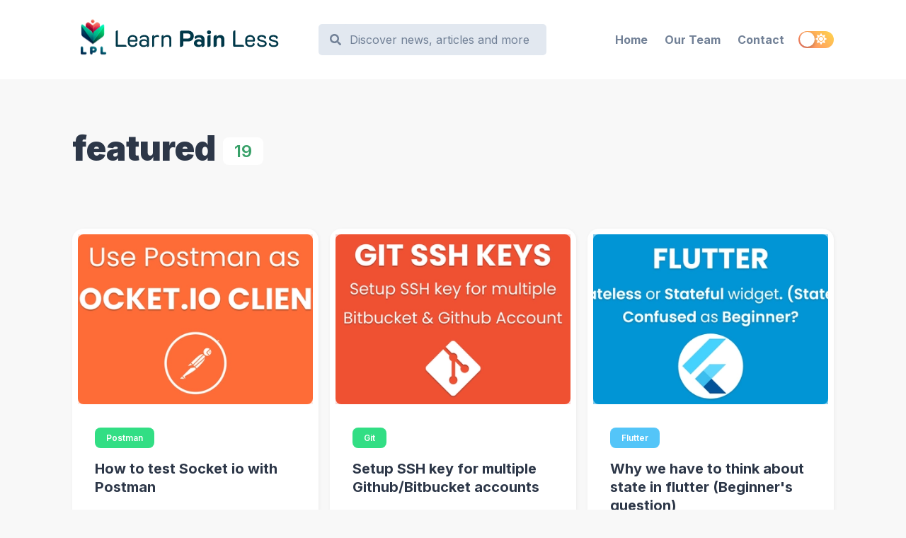

--- FILE ---
content_type: text/html; charset=utf-8
request_url: https://learnpainless.com/tag/featured/
body_size: 18065
content:
<!DOCTYPE html><html lang="en"><head><meta charSet="utf-8"/><meta http-equiv="x-ua-compatible" content="ie=edge"/><meta name="viewport" content="width=device-width, initial-scale=1, shrink-to-fit=no"/><meta name="generator" content="Gatsby 5.13.3"/><meta name="theme-color" content="#718096"/><meta data-react-helmet="true" itemProp="name" content="featured"/><meta data-react-helmet="true" itemProp="description" content="19 posts tagged with featured label on Learn Pain Less posted by Pawneshwer Gupta, find out more related posts and news."/><meta data-react-helmet="true" name="description" content="19 posts tagged with featured label on Learn Pain Less posted by Pawneshwer Gupta, find out more related posts and news."/><meta data-react-helmet="true" property="og:title" content="featured"/><meta data-react-helmet="true" property="og:description" content="19 posts tagged with featured label on Learn Pain Less posted by Pawneshwer Gupta, find out more related posts and news."/><meta data-react-helmet="true" property="og:type" content="website"/><meta data-react-helmet="true" property="og:site_name" content="Learn Pain Less"/><meta data-react-helmet="true" property="og:image" content="https://learnpainless.com/static/bdd05d227eba372e724364f41936a880/logo.svg"/><meta data-react-helmet="true" property="og:url" content="https://learnpainless.com"/><meta data-react-helmet="true" name="twitter:card" content="summary_large_image"/><meta data-react-helmet="true" name="twitter:site" content="Learn Pain Less"/><meta data-react-helmet="true" name="twitter:title" content="featured"/><meta data-react-helmet="true" name="twitter:description" content="19 posts tagged with featured label on Learn Pain Less posted by Pawneshwer Gupta, find out more related posts and news."/><meta data-react-helmet="true" name="twitter:creator" content="https://twitter.com/learnpainless"/><meta data-react-helmet="true" name="twitter:image" content="https://learnpainless.com/static/bdd05d227eba372e724364f41936a880/logo.svg"/><style data-href="/styles.ed42180674e938603450.css" data-identity="gatsby-global-css">.logo{width:90%}.hidden-heading{display:none}.rc-switch{background-color:#ccc;border:1px solid #ccc;border-radius:20px 20px;box-sizing:border-box;cursor:pointer;display:inline-block;height:22px;line-height:20px;overflow:hidden;padding:0;position:relative;transition:all .3s cubic-bezier(.35,0,.25,1);vertical-align:middle;width:44px}.rc-switch-inner-checked,.rc-switch-inner-unchecked{color:#fff;font-size:12px;position:absolute;top:0;transition:left .3s cubic-bezier(.35,0,.25,1)}.rc-switch-inner-checked{left:-14px}.rc-switch-inner-unchecked{left:24px}.rc-switch:after{animation-duration:.3s;animation-name:rcSwitchOff;animation-timing-function:cubic-bezier(.35,0,.25,1);background-color:#fff;border-radius:50% 50%;box-shadow:0 2px 5px rgba(0,0,0,.26);content:" ";cursor:pointer;height:18px;left:2px;position:absolute;top:1px;transform:scale(1);transition:left .3s cubic-bezier(.35,0,.25,1);width:18px}.rc-switch:hover:after{animation-name:rcSwitchOn;transform:scale(1.1)}.rc-switch:focus{box-shadow:0 0 0 2px #d5f1fd;outline:none}.rc-switch-checked{background-color:#87d068;border:1px solid #87d068}.rc-switch-checked .rc-switch-inner-checked{left:6px}.rc-switch-checked .rc-switch-inner-unchecked{left:44px}.rc-switch-checked:after{left:22px}.rc-switch-disabled{background:#ccc;border-color:#ccc;cursor:no-drop}.rc-switch-disabled:after{animation-name:none;background:#9e9e9e;cursor:no-drop}.rc-switch-disabled:hover:after{animation-name:none;transform:scale(1)}.rc-switch-label{display:inline-block;font-size:14px;line-height:20px;padding-left:10px;pointer-events:none;-webkit-user-select:text;user-select:text;vertical-align:middle;white-space:normal}@keyframes rcSwitchOn{0%{transform:scale(1)}50%{transform:scale(1.25)}to{transform:scale(1.1)}}@keyframes rcSwitchOff{0%{transform:scale(1.1)}to{transform:scale(1)}}@keyframes fadeInUp{0%{opacity:0;transform:translate3d(0,10%,0)}to{opacity:1;transform:translateZ(0)}}@keyframes fadeInDown{0%{opacity:0;transform:translate3d(0,-10%,0)}to{opacity:1;transform:translateZ(0)}}@keyframes fadeInLeft{0%{opacity:0;transform:translate3d(-20%,0,0)}to{opacity:1;transform:translateZ(0)}}@keyframes fadeInRight{0%{opacity:0;transform:translate3d(20%,0,0)}to{opacity:1;transform:translateZ(0)}}@keyframes fadeIn{0%{opacity:0}to{opacity:1}}@media screen and (min-width:768px){.react-reveal{animation-timing-function:cubic-bezier(.77,0,.175,1)}.fadeInUp{animation-name:fadeInUp}.fadeInDown{animation-name:fadeInDown}.fadeInLeft{animation-name:fadeInLeft}.fadeInRight{animation-name:fadeInRight}.fadeIn{animation-name:fadeIn}}@media not screen and (min-width:768px){.react-reveal{opacity:1!important}}.slick-slider{-webkit-touch-callout:none;-webkit-tap-highlight-color:transparent;box-sizing:border-box;touch-action:pan-y;-webkit-user-select:none;user-select:none;-khtml-user-select:none}.slick-list,.slick-slider{display:block;position:relative}.slick-list{margin:0;overflow:hidden;padding:0}.slick-list:focus{outline:none}.slick-list.dragging{cursor:pointer;cursor:hand}.slick-slider .slick-list,.slick-slider .slick-track{transform:translateZ(0)}.slick-track{display:block;left:0;margin-left:auto;margin-right:auto;position:relative;top:0}.slick-track:after,.slick-track:before{content:"";display:table}.slick-track:after{clear:both}.slick-loading .slick-track{visibility:hidden}.slick-slide{display:none;float:left;height:100%;min-height:1px}[dir=rtl] .slick-slide{float:right}.slick-slide img{display:block}.slick-slide.slick-loading img{display:none}.slick-slide.dragging img{pointer-events:none}.slick-initialized .slick-slide{display:block}.slick-loading .slick-slide{visibility:hidden}.slick-vertical .slick-slide{border:1px solid transparent;display:block;height:auto}.slick-arrow.slick-hidden{display:none}.with-animation .slick-slide{opacity:1;transform:scale(1);transform-origin:left;transition:all .6s ease}.with-animation .slick-slide.slick-active+:not(.slick-active){opacity:0;transform:scale(.7)}.slick-next,.slick-prev{position:absolute;top:50%;transform:translateY(-50%);z-index:2}.slick-prev{box-shadow:-1px 1px 3px 0 rgba(1,1,1,.1);left:-15px}.slick-next{box-shadow:1px 1px 3px 0 rgba(1,1,1,.1);right:-15px}.slick-dots{display:block;list-style:none;margin:0;padding:.5rem 0 0;position:absolute;text-align:center;text-align:right;top:-4rem;width:100%}.slick-dots li{cursor:pointer;display:inline-block;margin:0 5px;padding:0;position:relative}.slick-dots li button{background:transparent;background-color:#a0aec0;border:0;border-radius:100%;cursor:pointer;display:block;font-size:0;height:12px;line-height:0px;margin:5px;outline:none;width:12px}.slick-dots li.slick-active button{background-color:#4a5568}.Demo__some-network{display:inline-block;margin-right:10px;text-align:center;vertical-align:top}.Demo__some-network__share-count{display:inline-flex;font-size:12px;justify-content:center;margin-top:3px;overflow:visible;white-space:nowrap;width:0}.Demo__some-network__share-button{cursor:pointer}.Demo__some-network__share-button:hover:not(:active){opacity:.75}.Demo__some-network__custom-icon{height:32px;width:32px}</style><link rel="sitemap" type="application/xml" href="/sitemap-index.xml"/><link rel="preconnect" href="https://www.googletagmanager.com"/><link rel="dns-prefetch" href="https://www.googletagmanager.com"/><script async="" src="https://www.googletagmanager.com/gtag/js?id=G-Y5PL7MWQFT"></script><script>
      
      
      if(true) {
        window.dataLayer = window.dataLayer || [];
        function gtag(){dataLayer.push(arguments);}
        gtag('js', new Date());

        gtag('config', 'G-Y5PL7MWQFT', {"send_page_view":false,"anonymize_ip":false});
      }
      </script><link rel="alternate" type="application/rss+xml" href="/rss.xml"/><link rel="alternate" type="application/json" href="/rss.json"/><link rel="icon" href="/favicon-32x32.png?v=9b7dcb8c9a7d4929de9defb170e017db" type="image/png"/><link rel="manifest" href="/manifest.webmanifest" crossorigin="use-credentials"/><link rel="apple-touch-icon" sizes="48x48" href="/icons/icon-48x48.png?v=9b7dcb8c9a7d4929de9defb170e017db"/><link rel="apple-touch-icon" sizes="72x72" href="/icons/icon-72x72.png?v=9b7dcb8c9a7d4929de9defb170e017db"/><link rel="apple-touch-icon" sizes="96x96" href="/icons/icon-96x96.png?v=9b7dcb8c9a7d4929de9defb170e017db"/><link rel="apple-touch-icon" sizes="144x144" href="/icons/icon-144x144.png?v=9b7dcb8c9a7d4929de9defb170e017db"/><link rel="apple-touch-icon" sizes="192x192" href="/icons/icon-192x192.png?v=9b7dcb8c9a7d4929de9defb170e017db"/><link rel="apple-touch-icon" sizes="256x256" href="/icons/icon-256x256.png?v=9b7dcb8c9a7d4929de9defb170e017db"/><link rel="apple-touch-icon" sizes="384x384" href="/icons/icon-384x384.png?v=9b7dcb8c9a7d4929de9defb170e017db"/><link rel="apple-touch-icon" sizes="512x512" href="/icons/icon-512x512.png?v=9b7dcb8c9a7d4929de9defb170e017db"/><style>.gatsby-image-wrapper{position:relative;overflow:hidden}.gatsby-image-wrapper picture.object-fit-polyfill{position:static!important}.gatsby-image-wrapper img{bottom:0;height:100%;left:0;margin:0;max-width:none;padding:0;position:absolute;right:0;top:0;width:100%;object-fit:cover}.gatsby-image-wrapper [data-main-image]{opacity:0;transform:translateZ(0);transition:opacity .25s linear;will-change:opacity}.gatsby-image-wrapper-constrained{display:inline-block;vertical-align:top}</style><noscript><style>.gatsby-image-wrapper noscript [data-main-image]{opacity:1!important}.gatsby-image-wrapper [data-placeholder-image]{opacity:0!important}</style></noscript><script type="module">const e="undefined"!=typeof HTMLImageElement&&"loading"in HTMLImageElement.prototype;e&&document.body.addEventListener("load",(function(e){const t=e.target;if(void 0===t.dataset.mainImage)return;if(void 0===t.dataset.gatsbyImageSsr)return;let a=null,n=t;for(;null===a&&n;)void 0!==n.parentNode.dataset.gatsbyImageWrapper&&(a=n.parentNode),n=n.parentNode;const o=a.querySelector("[data-placeholder-image]"),r=new Image;r.src=t.currentSrc,r.decode().catch((()=>{})).then((()=>{t.style.opacity=1,o&&(o.style.opacity=0,o.style.transition="opacity 500ms linear")}))}),!0);</script><link crossorigin="" href="https://fonts.gstatic.com/" rel="preconnect"/><link crossorigin="" href="https://fonts.googleapis.com/" rel="preconnect"/><title data-react-helmet="true">featured | Learn Pain Less</title><link data-react-helmet="true" rel="profile" href="http://gmpg.org/xfn/11"/><link data-react-helmet="true" rel="stylesheet" href="/aab/app.css"/><script data-react-helmet="true" src="https://pagead2.googlesyndication.com/pagead/js/adsbygoogle.js?client=ca-pub-7943122633795545" type="text/javascript" crossorigin="anonymous" defer="" async=""></script><script data-react-helmet="true" src="/ad-engine.js" type="text/javascript" defer="" async=""></script><script data-react-helmet="true" src="/aab/app.js" type="text/javascript" defer="" async=""></script><script data-react-helmet="true" src="https://cdn.onesignal.com/sdks/web/v16/OneSignalSDK.page.js" type="text/javascript" defer="" async=""></script><script data-react-helmet="true" src="/onesignal-engine.js" type="text/javascript" defer="" async=""></script></head><body><script>fbAsyncInit = function() {
  FB.init({"appId":"245392315801658","version":"v21.0","xfbml":true});
};

(function(d, s, id){
  var js, fjs = d.getElementsByTagName(s)[0];
  if (d.getElementById(id)) {return;}
  js = d.createElement(s); js.id = id;
  js.src = "https://connect.facebook.net/en_US/sdk/xfbml.customerchat.js";
  fjs.parentNode.insertBefore(js, fjs);
}(document, 'script', 'facebook-jssdk'));</script><div class="fb-customerchat" attribution="setup_tool" page_id="483848361801521" logged_in_greeting="Hi! How can I help you?" logged_out_greeting="Hi! How can I help you?"></div><div id="___gatsby"><div style="outline:none" tabindex="-1" id="gatsby-focus-wrapper"><style data-emotion-css="urxs4l">body{--theme-ui-colors-text:var(--theme-ui-colors-text,#718096);--theme-ui-colors-article:var(--theme-ui-colors-article,#4a5568);--theme-ui-colors-heading:var(--theme-ui-colors-heading,#2d3748);--theme-ui-colors-alphaLighter:var(--theme-ui-colors-alphaLighter,#f0fff4);--theme-ui-colors-alphaLight:var(--theme-ui-colors-alphaLight,#9ae6b4);--theme-ui-colors-alpha:var(--theme-ui-colors-alpha,#38a169);--theme-ui-colors-alphaDark:var(--theme-ui-colors-alphaDark,#276749);--theme-ui-colors-alphaDarker:var(--theme-ui-colors-alphaDarker,#22543d);--theme-ui-colors-betaLighter:var(--theme-ui-colors-betaLighter,#faf5ff);--theme-ui-colors-betaLight:var(--theme-ui-colors-betaLight,#d6bcfa);--theme-ui-colors-beta:var(--theme-ui-colors-beta,#9f7aea);--theme-ui-colors-betaDark:var(--theme-ui-colors-betaDark,#805ad5);--theme-ui-colors-betaDarker:var(--theme-ui-colors-betaDarker,#553c9a);--theme-ui-colors-omegaLighter:var(--theme-ui-colors-omegaLighter,#edf2f7);--theme-ui-colors-omegaLight:var(--theme-ui-colors-omegaLight,#e2e8f0);--theme-ui-colors-omega:var(--theme-ui-colors-omega,#a0aec0);--theme-ui-colors-omegaDark:var(--theme-ui-colors-omegaDark,#718096);--theme-ui-colors-omegaDarker:var(--theme-ui-colors-omegaDarker,#2d3748);--theme-ui-colors-successLight:var(--theme-ui-colors-successLight,#f0fff4);--theme-ui-colors-success:var(--theme-ui-colors-success,#48bb78);--theme-ui-colors-errorLight:var(--theme-ui-colors-errorLight,#fff5f5);--theme-ui-colors-error:var(--theme-ui-colors-error,#f56565);--theme-ui-colors-white:var(--theme-ui-colors-white,#fff);--theme-ui-colors-background:var(--theme-ui-colors-background,#f8f8f8);--theme-ui-colors-contentBg:var(--theme-ui-colors-contentBg,#fff);--theme-ui-colors-headerBg:var(--theme-ui-colors-headerBg,#fff);--theme-ui-colors-footerBg:var(--theme-ui-colors-footerBg,#fff);--theme-ui-colors-mute:var(--theme-ui-colors-mute,#e2e8f0);--theme-ui-colors-highlight:var(--theme-ui-colors-highlight,#edf2f7);color:var(--theme-ui-colors-text,#718096);background-color:var(--theme-ui-colors-background,#f8f8f8);}body.theme-ui-dark{--theme-ui-colors-alphaLighter:var(--theme-ui-colors-modes-dark-alphaLighter,#434190);--theme-ui-colors-alphaLight:var(--theme-ui-colors-modes-dark-alphaLight,#5a67d8);--theme-ui-colors-alphaDark:var(--theme-ui-colors-modes-dark-alphaDark,#a3bffa);--theme-ui-colors-alphaDarker:var(--theme-ui-colors-modes-dark-alphaDarker,#ebf4ff);--theme-ui-colors-betaLighter:var(--theme-ui-colors-modes-dark-betaLighter,#553c9a);--theme-ui-colors-betaLight:var(--theme-ui-colors-modes-dark-betaLight,#805ad5);--theme-ui-colors-betaDark:var(--theme-ui-colors-modes-dark-betaDark,#d6bcfa);--theme-ui-colors-betaDarker:var(--theme-ui-colors-modes-dark-betaDarker,#faf5ff);--theme-ui-colors-omegaLighter:var(--theme-ui-colors-modes-dark-omegaLighter,#2d3748);--theme-ui-colors-omegaLight:var(--theme-ui-colors-modes-dark-omegaLight,#718096);--theme-ui-colors-omegaDark:var(--theme-ui-colors-modes-dark-omegaDark,#e2e8f0);--theme-ui-colors-omegaDarker:var(--theme-ui-colors-modes-dark-omegaDarker,#edf2f7);--theme-ui-colors-text:var(--theme-ui-colors-modes-dark-text,#cbd5e0);--theme-ui-colors-article:var(--theme-ui-colors-modes-dark-article,#e2e8f0);--theme-ui-colors-heading:var(--theme-ui-colors-modes-dark-heading,#edf2f7);--theme-ui-colors-background:var(--theme-ui-colors-modes-dark-background,#1a202c);--theme-ui-colors-contentBg:var(--theme-ui-colors-modes-dark-contentBg,#2d3748);--theme-ui-colors-headerBg:var(--theme-ui-colors-modes-dark-headerBg,#2d3748);--theme-ui-colors-footerBg:var(--theme-ui-colors-modes-dark-footerBg,#2d3748);--theme-ui-colors-mute:var(--theme-ui-colors-modes-dark-mute,#718096);}</style><style data-emotion-css="wxng5j">*{box-sizing:border-box;}body{margin:0;font-family:'Inter',sans-serif;font-size:1rem;font-weight:normal;line-height:1.8;-webkit-font-smoothing:antialiased;-webkit-text-decoration:none;text-decoration:none;}</style><style data-emotion-css="130izn8">.css-130izn8{box-sizing:border-box;margin:0;min-width:0;-webkit-flex-direction:column;-ms-flex-direction:column;flex-direction:column;height:100vh;display:-webkit-box;display:-webkit-flex;display:-ms-flexbox;display:flex;}</style><div class="css-130izn8"><style data-emotion-css="166sefx">html{font-size:85%;-webkit-scroll-behavior:smooth;-moz-scroll-behavior:smooth;-ms-scroll-behavior:smooth;scroll-behavior:smooth;}@media screen and (min-width:640px){html{font-size:90%;}}@media screen and (min-width:768px){html{font-size:95%;}}@media screen and (min-width:1024px){html{font-size:100%;}}::selection{color:var(--theme-ui-colors-white,#fff);background:var(--theme-ui-colors-omegaDark,#718096);}</style><style data-emotion-css="8quyoq">.css-8quyoq{box-sizing:border-box;margin:0;min-width:0;position:relative;background-color:var(--theme-ui-colors-headerBg,#fff);}</style><div class="css-8quyoq"><style data-emotion-css="1s3ligh">.css-1s3ligh{box-sizing:border-box;margin:0;min-width:0;width:100%;max-width:1140px;margin-left:auto;margin-right:auto;padding-left:1rem;padding-right:1rem;position:relative;z-index:10;}@media screen and (min-width:640px){.css-1s3ligh{padding-left:2rem;padding-right:2rem;}}</style><div class="css-1s3ligh"><style data-emotion-css="16oqm0b">.css-16oqm0b{box-sizing:border-box;margin:0;min-width:0;-webkit-box-pack:justify;-webkit-justify-content:space-between;-ms-flex-pack:justify;justify-content:space-between;-webkit-align-items:center;-webkit-box-align:center;-ms-flex-align:center;align-items:center;height:6rem;padding-top:1rem;padding-bottom:1rem;display:-webkit-box;display:-webkit-flex;display:-ms-flexbox;display:flex;}@media screen and (min-width:640px){.css-16oqm0b{height:7rem;padding-top:2rem;padding-bottom:2rem;}}</style><div class="css-16oqm0b"><style data-emotion-css="1q5edj3">.css-1q5edj3{box-sizing:border-box;margin:0;min-width:0;-webkit-flex-basis:100%;-ms-flex-preferred-size:100%;flex-basis:100%;}@media screen and (min-width:768px){.css-1q5edj3{-webkit-flex-basis:33.333333%;-ms-flex-preferred-size:33.333333%;flex-basis:33.333333%;}}</style><div class="css-1q5edj3"><style data-emotion-css="1j6pvph">.css-1j6pvph{box-sizing:border-box;margin:0;min-width:0;font-family:'Inter',sans-serif;font-weight:bold;line-height:1.33;display:block;color:var(--theme-ui-colors-heading,#2d3748);font-weight:bold;-webkit-text-decoration:none;text-decoration:none;margin-bottom:1rem;font-size:1.5rem;margin:0;}</style><a alt="Learn Pain Less" aria-label="Learn Pain Less" width="296" height="70" class="css-1j6pvph" href="/"><h1 class="hidden-heading">Learn Pain Less</h1><img src="/static/logo-1b95559c9384f888d9dc850f42fd9dec.svg" alt="Learn Pain Less" class="logo" width="296" height="70"/></a></div><style data-emotion-css="163yhbe">.css-163yhbe{box-sizing:border-box;margin:0;min-width:0;-webkit-flex-basis:auto;-ms-flex-preferred-size:auto;flex-basis:auto;min-width:auto;-webkit-order:3;-ms-flex-order:3;order:3;margin-left:1rem;margin-right:1rem;}@media screen and (min-width:768px){.css-163yhbe{-webkit-flex-basis:33.333333%;-ms-flex-preferred-size:33.333333%;flex-basis:33.333333%;-webkit-order:unset;-ms-flex-order:unset;order:unset;}}</style><div class="css-163yhbe"><style data-emotion-css="1ga0klz">.css-1ga0klz{box-sizing:border-box;margin:0;min-width:0;-webkit-appearance:none;-moz-appearance:none;appearance:none;display:-webkit-inline-box;display:-webkit-inline-flex;display:-ms-inline-flexbox;display:inline-flex;-webkit-align-items:center;-webkit-box-align:center;-ms-flex-align:center;align-items:center;-webkit-box-pack:center;-webkit-justify-content:center;-ms-flex-pack:center;justify-content:center;padding:0.25rem;width:32px;height:32px;color:inherit;background-color:transparent;border:none;border-radius:4px;display:inline-block;min-width:auto;-webkit-align-items:center;-webkit-box-align:center;-ms-flex-align:center;align-items:center;-webkit-box-pack:space-evenly;-webkit-justify-content:space-evenly;-ms-flex-pack:space-evenly;justify-content:space-evenly;outline:0;-webkit-user-select:none;-moz-user-select:none;-ms-user-select:none;user-select:none;-webkit-tap-highlight-color:transparent;-webkit-touch-callout:none;-webkit-user-select:none;-khtml-user-select:none;-moz-user-select:none;-ms-user-select:none;border-radius:9999px;cursor:pointer;border-width:3px;border-style:solid;-webkit-transition:all 250ms ease;transition:all 250ms ease;box-sizing:initial;color:var(--theme-ui-colors-omega,#a0aec0);border-color:transparent;vertical-align:middle;width:24px;height:24px;padding:0.5rem;background-color:var(--theme-ui-colors-omegaLighter,#edf2f7);display:block;}.css-1ga0klz +a,.css-1ga0klz + button{margin-left:0.5rem;}.css-1ga0klz svg{width:24px;height:24px;}@media (hover:hover) and (pointer:fine){.css-1ga0klz:hover{background-color:var(--theme-ui-colors-alpha,#38a169);color:var(--theme-ui-colors-white,#fff);}.css-1ga0klz:hover svg{fill:var(--theme-ui-colors-white,#fff);}}.css-1ga0klz:before{display:none;}@media screen and (min-width:768px){.css-1ga0klz{display:none;}}</style><button aria-label="Search" class="css-1ga0klz"><svg stroke="currentColor" fill="currentColor" stroke-width="0" viewBox="0 0 512 512" height="1em" width="1em" xmlns="http://www.w3.org/2000/svg"><path d="M505 442.7L405.3 343c-4.5-4.5-10.6-7-17-7H372c27.6-35.3 44-79.7 44-128C416 93.1 322.9 0 208 0S0 93.1 0 208s93.1 208 208 208c48.3 0 92.7-16.4 128-44v16.3c0 6.4 2.5 12.5 7 17l99.7 99.7c9.4 9.4 24.6 9.4 33.9 0l28.3-28.3c9.4-9.4 9.4-24.6.1-34zM208 336c-70.7 0-128-57.2-128-128 0-70.7 57.2-128 128-128 70.7 0 128 57.2 128 128 0 70.7-57.2 128-128 128z"></path></svg></button><style data-emotion-css="r8qpht">.css-r8qpht{box-sizing:border-box;margin:0;min-width:0;display:none;-webkit-align-items:center;-webkit-box-align:center;-ms-flex-align:center;align-items:center;background-color:var(--theme-ui-colors-omegaLight,#e2e8f0);border-radius:0.5rem;position:static;top:2rem;left:50%;-webkit-transform:translate(0,0);-ms-transform:translate(0,0);transform:translate(0,0);z-index:99;width:auto;max-width:none;border-style:solid;border-color:var(--theme-ui-colors-headerBg,#fff);border-width:3px;padding-left:1rem;padding-right:1rem;}@media screen and (min-width:768px){.css-r8qpht{display:-webkit-box;display:-webkit-flex;display:-ms-flexbox;display:flex;}}</style><div class="css-r8qpht"><svg stroke="currentColor" fill="currentColor" stroke-width="0" viewBox="0 0 512 512" style="flex-shrink:0" height="1em" width="1em" xmlns="http://www.w3.org/2000/svg"><path d="M505 442.7L405.3 343c-4.5-4.5-10.6-7-17-7H372c27.6-35.3 44-79.7 44-128C416 93.1 322.9 0 208 0S0 93.1 0 208s93.1 208 208 208c48.3 0 92.7-16.4 128-44v16.3c0 6.4 2.5 12.5 7 17l99.7 99.7c9.4 9.4 24.6 9.4 33.9 0l28.3-28.3c9.4-9.4 9.4-24.6.1-34zM208 336c-70.7 0-128-57.2-128-128 0-70.7 57.2-128 128-128 70.7 0 128 57.2 128 128 0 70.7-57.2 128-128 128z"></path></svg><style data-emotion-css="dmqmfc">.css-dmqmfc{cursor:pointer;color:transparent;}</style><style data-emotion-css="v7hnb3">.css-v7hnb3{box-sizing:border-box;margin:0;min-width:0;display:block;width:100%;padding:0.5rem;-webkit-appearance:none;-moz-appearance:none;appearance:none;font-size:inherit;line-height:inherit;border:1px solid;border-radius:4px;color:inherit;background-color:transparent;font-family:'Inter',sans-serif;border:none;background-color:var(--theme-ui-colors-omegaLight,#e2e8f0);color:var(--theme-ui-colors-omegaDark,#718096);outline:none;margin-left:0.25rem;cursor:pointer;color:transparent;}.css-v7hnb3::-webkit-input-placeholder{color:var(--theme-ui-colors-omegaDark,#718096);}.css-v7hnb3::-moz-placeholder{color:var(--theme-ui-colors-omegaDark,#718096);}.css-v7hnb3:-ms-input-placeholder{color:var(--theme-ui-colors-omegaDark,#718096);}.css-v7hnb3::placeholder{color:var(--theme-ui-colors-omegaDark,#718096);}</style><input type="text" placeholder="Discover news, articles and more..." aria-label="Search" class="css-v7hnb3"/></div></div><style data-emotion-css="td4tiv">.css-td4tiv{box-sizing:border-box;margin:0;min-width:0;-webkit-flex-basis:auto;-ms-flex-preferred-size:auto;flex-basis:auto;min-width:auto;-webkit-order:4;-ms-flex-order:4;order:4;}@media screen and (min-width:768px){.css-td4tiv{-webkit-flex-basis:33.333333%;-ms-flex-preferred-size:33.333333%;flex-basis:33.333333%;-webkit-order:unset;-ms-flex-order:unset;order:unset;}}</style><div class="css-td4tiv"><style data-emotion-css="mzyruo">.css-mzyruo{box-sizing:border-box;margin:0;min-width:0;display:none;}@media screen and (min-width:768px){.css-mzyruo{display:block;}}</style><div class="css-mzyruo"><style data-emotion-css="yo0yuz">.css-yo0yuz{box-sizing:border-box;margin:0;min-width:0;-webkit-flex-direction:row;-ms-flex-direction:row;flex-direction:row;-webkit-box-pack:end;-webkit-justify-content:flex-end;-ms-flex-pack:end;justify-content:flex-end;-webkit-flex-wrap:wrap;-ms-flex-wrap:wrap;flex-wrap:wrap;display:-webkit-box;display:-webkit-flex;display:-ms-flexbox;display:flex;}</style><div class="css-yo0yuz"><style data-emotion-css="1drfvbl">.css-1drfvbl{box-sizing:border-box;margin:0;min-width:0;color:inherit;-webkit-text-decoration:none;text-decoration:none;font-weight:700;display:inline-block;color:var(--theme-ui-colors-omegaDark,#718096);-webkit-text-decoration:none;text-decoration:none;-webkit-user-select:none;-moz-user-select:none;-ms-user-select:none;user-select:none;padding:0.25rem;margin:0;margin-left:0.5rem;margin-right:0.5rem;}.css-1drfvbl:hover,.css-1drfvbl:focus,.css-1drfvbl.active{color:primary;}.css-1drfvbl:visited{color:var(--theme-ui-colors-omegaDark,#718096);}.css-1drfvbl:hover{color:var(--theme-ui-colors-alpha,#38a169);}.css-1drfvbl svg{display:block;margin-left:auto;margin-right:auto;margin-bottom:0.25rem;}</style><a class="css-1drfvbl" href="/">Home</a><a class="css-1drfvbl" href="/authors/">Our Team</a><a class="css-1drfvbl" href="/contact/">Contact</a></div></div><style data-emotion-css="13pi9m9">.css-13pi9m9{box-sizing:border-box;margin:0;min-width:0;display:block;}@media screen and (min-width:768px){.css-13pi9m9{display:none;}}</style><div class="css-13pi9m9"><style data-emotion-css="1x6n0x0">.css-1x6n0x0{box-sizing:border-box;margin:0;min-width:0;-webkit-appearance:none;-moz-appearance:none;appearance:none;display:-webkit-inline-box;display:-webkit-inline-flex;display:-ms-inline-flexbox;display:inline-flex;-webkit-align-items:center;-webkit-box-align:center;-ms-flex-align:center;align-items:center;-webkit-box-pack:center;-webkit-justify-content:center;-ms-flex-pack:center;justify-content:center;padding:0.25rem;width:32px;height:32px;color:inherit;background-color:transparent;border:none;border-radius:4px;display:inline-block;min-width:auto;-webkit-align-items:center;-webkit-box-align:center;-ms-flex-align:center;align-items:center;-webkit-box-pack:space-evenly;-webkit-justify-content:space-evenly;-ms-flex-pack:space-evenly;justify-content:space-evenly;outline:0;-webkit-user-select:none;-moz-user-select:none;-ms-user-select:none;user-select:none;-webkit-tap-highlight-color:transparent;-webkit-touch-callout:none;-webkit-user-select:none;-khtml-user-select:none;-moz-user-select:none;-ms-user-select:none;border-radius:9999px;cursor:pointer;border-width:3px;border-style:solid;-webkit-transition:all 250ms ease;transition:all 250ms ease;box-sizing:initial;color:var(--theme-ui-colors-omega,#a0aec0);border-color:transparent;vertical-align:middle;width:24px;height:24px;padding:0.5rem;background-color:var(--theme-ui-colors-omegaLighter,#edf2f7);-webkit-transition:left 0.3s cubic-bezier(0.78,0.14,0.15,0.86);transition:left 0.3s cubic-bezier(0.78,0.14,0.15,0.86);left:-2rem;}.css-1x6n0x0 +a,.css-1x6n0x0 + button{margin-left:0.5rem;}.css-1x6n0x0 svg{width:24px;height:24px;}@media (hover:hover) and (pointer:fine){.css-1x6n0x0:hover{background-color:var(--theme-ui-colors-alpha,#38a169);color:var(--theme-ui-colors-white,#fff);}.css-1x6n0x0:hover svg{fill:var(--theme-ui-colors-white,#fff);}}.css-1x6n0x0:before{display:none;}@media screen and (min-width:768px){.css-1x6n0x0{display:none;}}</style><button aria-label="Menu" class="css-1x6n0x0"><svg stroke="currentColor" fill="currentColor" stroke-width="0" viewBox="0 0 448 512" height="1em" width="1em" xmlns="http://www.w3.org/2000/svg"><path d="M16 132h416c8.837 0 16-7.163 16-16V76c0-8.837-7.163-16-16-16H16C7.163 60 0 67.163 0 76v40c0 8.837 7.163 16 16 16zm0 160h416c8.837 0 16-7.163 16-16v-40c0-8.837-7.163-16-16-16H16c-8.837 0-16 7.163-16 16v40c0 8.837 7.163 16 16 16zm0 160h416c8.837 0 16-7.163 16-16v-40c0-8.837-7.163-16-16-16H16c-8.837 0-16 7.163-16 16v40c0 8.837 7.163 16 16 16z"></path></svg></button><style data-emotion-css="ifm721">.css-ifm721{box-sizing:border-box;margin:0;min-width:0;position:fixed;top:0;right:0;-webkit-transform:translate(100%,0);-ms-transform:translate(100%,0);transform:translate(100%,0);width:75%;height:100vh;background-color:var(--theme-ui-colors-contentBg,#fff);-webkit-transition:all .5s cubic-bezier(.77,0,.175,1);transition:all .5s cubic-bezier(.77,0,.175,1);z-index:99;}.css-ifm721 open{-webkit-transform:translate(0,0);-ms-transform:translate(0,0);transform:translate(0,0);box-shadow:0 0 45px 0 rgba(0,0,0,.25);}</style><div class="css-ifm721"><style data-emotion-css="kovx41">.css-kovx41{box-sizing:border-box;margin:0;min-width:0;position:relative;height:100%;z-index:2;background-color:var(--theme-ui-colors-contentBg,#fff);overflow-y:scroll;font-size:1.25rem;padding:4rem;}</style><div class="css-kovx41"></div></div><style data-emotion-css="1ylv1n">.css-1ylv1n{box-sizing:border-box;margin:0;min-width:0;position:fixed;top:0;right:100%;width:100%;height:100%;background-color:#222;opacity:0;-webkit-transition:opacity .5s cubic-bezier(.77,0,.175,1);transition:opacity .5s cubic-bezier(.77,0,.175,1);z-index:90;}</style><div class="css-1ylv1n"></div></div></div><style data-emotion-css="w1ne5u">.css-w1ne5u{box-sizing:border-box;margin:0;min-width:0;min-width:auto;-webkit-order:2;-ms-flex-order:2;order:2;}@media screen and (min-width:768px){.css-w1ne5u{-webkit-order:unset;-ms-flex-order:unset;order:unset;}}</style><div class="css-w1ne5u"><style data-emotion-css="vurnku">.css-vurnku{box-sizing:border-box;margin:0;min-width:0;}</style><div class="css-vurnku"><button aria-label="Toggle dark mode" class="css-1ga0klz"><svg stroke="currentColor" fill="currentColor" stroke-width="0" viewBox="0 0 512 512" height="1em" width="1em" xmlns="http://www.w3.org/2000/svg"><path d="M256 160c-52.9 0-96 43.1-96 96s43.1 96 96 96 96-43.1 96-96-43.1-96-96-96zm246.4 80.5l-94.7-47.3 33.5-100.4c4.5-13.6-8.4-26.5-21.9-21.9l-100.4 33.5-47.4-94.8c-6.4-12.8-24.6-12.8-31 0l-47.3 94.7L92.7 70.8c-13.6-4.5-26.5 8.4-21.9 21.9l33.5 100.4-94.7 47.4c-12.8 6.4-12.8 24.6 0 31l94.7 47.3-33.5 100.5c-4.5 13.6 8.4 26.5 21.9 21.9l100.4-33.5 47.3 94.7c6.4 12.8 24.6 12.8 31 0l47.3-94.7 100.4 33.5c13.6 4.5 26.5-8.4 21.9-21.9l-33.5-100.4 94.7-47.3c13-6.5 13-24.7.2-31.1zm-155.9 106c-49.9 49.9-131.1 49.9-181 0-49.9-49.9-49.9-131.1 0-181 49.9-49.9 131.1-49.9 181 0 49.9 49.9 49.9 131.1 0 181z"></path></svg></button><style data-emotion-css="cqu7wq">.css-cqu7wq{display:none;}@media screen and (min-width:768px){.css-cqu7wq{display:block;}}.css-cqu7wq.rc-switch{background:linear-gradient(45deg,#FF7D6B,#FFD64C);border:0;width:50px;height:24px;}.css-cqu7wq.rc-switch:focus{box-shadow:none;}.css-cqu7wq.rc-switch-checked{background:linear-gradient(45deg,#3366FF,#AC15B8);border:0;}.css-cqu7wq.rc-switch:after{width:21px;height:21px;}.css-cqu7wq.rc-switch-checked:after{left:auto;right:2px;}.css-cqu7wq .rc-switch-inner{font-size:unset;top:1px;left:26px;}.css-cqu7wq.rc-switch-checked .rc-switch-inner{left:7px;}</style><button aria-label="Toggle dark mode" type="button" role="switch" aria-checked="false" class="rc-switch css-cqu7wq"><span class="rc-switch-inner"><span class="rc-switch-inner-checked"><style data-emotion-css="uk6cul">.css-uk6cul{vertical-align:middle;}</style><svg stroke="currentColor" fill="currentColor" stroke-width="0" viewBox="0 0 512 512" class="css-uk6cul" height="16" width="16" xmlns="http://www.w3.org/2000/svg"><path d="M283.211 512c78.962 0 151.079-35.925 198.857-94.792 7.068-8.708-.639-21.43-11.562-19.35-124.203 23.654-238.262-71.576-238.262-196.954 0-72.222 38.662-138.635 101.498-174.394 9.686-5.512 7.25-20.197-3.756-22.23A258.156 258.156 0 0 0 283.211 0c-141.309 0-256 114.511-256 256 0 141.309 114.511 256 256 256z"></path></svg></span><span class="rc-switch-inner-unchecked"><svg stroke="currentColor" fill="currentColor" stroke-width="0" viewBox="0 0 512 512" class="css-uk6cul" height="16" width="16" xmlns="http://www.w3.org/2000/svg"><path d="M256 160c-52.9 0-96 43.1-96 96s43.1 96 96 96 96-43.1 96-96-43.1-96-96-96zm246.4 80.5l-94.7-47.3 33.5-100.4c4.5-13.6-8.4-26.5-21.9-21.9l-100.4 33.5-47.4-94.8c-6.4-12.8-24.6-12.8-31 0l-47.3 94.7L92.7 70.8c-13.6-4.5-26.5 8.4-21.9 21.9l33.5 100.4-94.7 47.4c-12.8 6.4-12.8 24.6 0 31l94.7 47.3-33.5 100.5c-4.5 13.6 8.4 26.5 21.9 21.9l100.4-33.5 47.3 94.7c6.4 12.8 24.6 12.8 31 0l47.3-94.7 100.4 33.5c13.6 4.5 26.5-8.4 21.9-21.9l-33.5-100.4 94.7-47.3c13-6.5 13-24.7.2-31.1zm-155.9 106c-49.9 49.9-131.1 49.9-181 0-49.9-49.9-49.9-131.1 0-181 49.9-49.9 131.1-49.9 181 0 49.9 49.9 49.9 131.1 0 181z"></path></svg></span></span></button></div></div></div></div></div><style data-emotion-css="1qe1pxe">.css-1qe1pxe{box-sizing:border-box;margin:0;min-width:0;-webkit-flex:1 1 auto;-ms-flex:1 1 auto;flex:1 1 auto;}</style><div class="css-1qe1pxe"><style data-emotion-css="1b24wpc">.css-1b24wpc{box-sizing:border-box;margin:0;min-width:0;min-width:auto;border-top-style:solid;border-top-color:transparent;border-top-width:2px;height:0;margin-top:1rem;margin-bottom:1rem;}@media screen and (min-width:640px){.css-1b24wpc{margin-top:2rem;margin-bottom:2rem;}}</style><div class="css-1b24wpc"></div><style data-emotion-css="bh18vc">.css-bh18vc{box-sizing:border-box;margin:0;min-width:0;width:100%;max-width:1140px;margin-left:auto;margin-right:auto;max-width:1140px;padding-left:1rem;padding-right:1rem;}@media screen and (min-width:640px){.css-bh18vc{padding-left:2rem;padding-right:2rem;}}</style><div class="css-bh18vc"><style data-emotion-css="4p9r15">.css-4p9r15{box-sizing:border-box;margin:0;min-width:0;width:100%;max-width:1140px;margin-left:auto;margin-right:auto;max-width:none;}</style><div class="css-4p9r15"><style data-emotion-css="4cffwv">.css-4cffwv{box-sizing:border-box;margin:0;min-width:0;display:-webkit-box;display:-webkit-flex;display:-ms-flexbox;display:flex;}</style><div class="css-4cffwv"><div><style data-emotion-css="19bg7qi">.css-19bg7qi{box-sizing:border-box;margin:0;min-width:0;font-family:'Inter',sans-serif;font-weight:bold;line-height:1.33;display:block;color:var(--theme-ui-colors-heading,#2d3748);font-weight:900;-webkit-text-decoration:none;text-decoration:none;margin-bottom:1rem;font-size:1.875rem;}@media screen and (min-width:640px){.css-19bg7qi{font-size:2.25rem;}}@media screen and (min-width:1024px){.css-19bg7qi{font-size:3rem;}}</style><h1 class="css-19bg7qi">featured<!-- --> <style data-emotion-css="1tlr2dl">.css-1tlr2dl{box-sizing:border-box;margin:0;min-width:0;display:inline-block;vertical-align:baseline;font-size:0.75rem;font-weight:700;white-space:nowrap;padding-left:0.25rem;padding-right:0.25rem;border-radius:2px;color:var(--theme-ui-colors-white,#fff);background-color:primary;display:inline-block;border-radius:0.5rem;-webkit-text-decoration:none;text-decoration:none;font-weight:600;vertical-align:middle;padding-left:1rem;padding-right:1rem;padding-top:0.25rem;padding-bottom:0.25rem;-webkit-transition:all 250ms ease;transition:all 250ms ease;background-color:var(--theme-ui-colors-white,#fff);color:var(--theme-ui-colors-alpha,#38a169);font-size:1.5rem;}.css-1tlr2dl:hover{background-color:var(--theme-ui-colors-alpha,#38a169);color:var(--theme-ui-colors-white,#fff);}</style><div class="css-1tlr2dl"> <!-- -->19</div></h1></div></div></div></div><div class="css-1b24wpc"></div><div class="css-bh18vc"><div class="css-4p9r15"><div class="css-4cffwv"><style data-emotion-css="1o15qec">.css-1o15qec{box-sizing:border-box;margin:0;min-width:0;width:100%;max-width:1140px;margin-left:auto;margin-right:auto;-webkit-flex:1;-ms-flex:1;flex:1;margin-left:0;}</style><div class="css-1o15qec"><style data-emotion-css="1rgegro">.css-1rgegro{box-sizing:border-box;margin:0;min-width:0;display:-webkit-box;display:-webkit-flex;display:-ms-flexbox;display:flex;-webkit-flex-wrap:wrap;-ms-flex-wrap:wrap;flex-wrap:wrap;margin:-0.5rem;}.css-1rgegro .blog_card{max-width:none;-webkit-box-flex:1;-webkit-flex-grow:1;-ms-flex-positive:1;flex-grow:1;padding:0.5rem;}@media screen and (min-width:640px){.css-1rgegro{display:-webkit-box;display:-webkit-flex;display:-ms-flexbox;display:flex;-webkit-flex-wrap:wrap;-ms-flex-wrap:wrap;flex-wrap:wrap;-webkit-box-pack:center;-webkit-justify-content:center;-ms-flex-pack:center;justify-content:center;margin:-0.5rem;}.css-1rgegro .blog_card{min-width:18rem;max-width:380px;-webkit-box-flex:1;-webkit-flex-grow:1;-ms-flex-positive:1;flex-grow:1;padding:0.5rem;}}</style><div class="css-1rgegro"><style data-emotion-css="iackul">.css-iackul{box-sizing:border-box;margin:0;min-width:0;-webkit-flex-basis:100%;-ms-flex-preferred-size:100%;flex-basis:100%;}@media screen and (min-width:640px){.css-iackul{-webkit-flex-basis:50%;-ms-flex-preferred-size:50%;flex-basis:50%;}}@media screen and (min-width:768px){.css-iackul{-webkit-flex-basis:33.333333%;-ms-flex-preferred-size:33.333333%;flex-basis:33.333333%;}}@media screen and (min-width:1024px){.css-iackul{-webkit-flex-basis:33.333333%;-ms-flex-preferred-size:33.333333%;flex-basis:33.333333%;}}</style><div class="blog_card css-iackul"><style data-emotion-css="1jnxsjy">.css-1jnxsjy{box-sizing:border-box;margin:0;min-width:0;background-color:var(--theme-ui-colors-contentBg,#fff);border-radius:1rem;-webkit-transition: -webkit-transform 250ms ease, box-shadow 250ms ease, color 250ms ease;-webkit-transition: transform 250ms ease, box-shadow 250ms ease, color 250ms ease;transition: transform 250ms ease, box-shadow 250ms ease, color 250ms ease;box-shadow:1px 1px 5px 0 rgba(1,1,1,.05);overflow:hidden;height:100%;}@media (hover:hover) and (pointer:fine){.css-1jnxsjy:hover{-webkit-transform:translateY(-0.25rem);-ms-transform:translateY(-0.25rem);transform:translateY(-0.25rem);box-shadow: 0px 2px 4px rgba(46,41,51,0.08), 0px 5px 10px rgba(71,63,79,0.16);}}</style><div class="css-1jnxsjy"><style data-emotion-css="1cl0udp">.css-1cl0udp{box-sizing:border-box;margin:0;min-width:0;-webkit-align-items:stretch;-webkit-box-align:stretch;-ms-flex-align:stretch;align-items:stretch;height:100%;-webkit-flex-direction:row;-ms-flex-direction:row;flex-direction:row;display:-webkit-box;display:-webkit-flex;display:-ms-flexbox;display:flex;}@media screen and (min-width:640px){.css-1cl0udp{-webkit-flex-direction:column;-ms-flex-direction:column;flex-direction:column;}}</style><article class="css-1cl0udp"><style data-emotion-css="1bzi38c">.css-1bzi38c{-webkit-user-select:none;-moz-user-select:none;-ms-user-select:none;user-select:none;text-align:center;position:relative;display:block;}</style><style data-emotion-css="1wb56m0">.css-1wb56m0{box-sizing:border-box;margin:0;min-width:0;color:var(--theme-ui-colors-alpha,#38a169);-webkit-text-decoration:none;text-decoration:none;-webkit-user-select:none;-moz-user-select:none;-ms-user-select:none;user-select:none;-webkit-flex-basis:33.333333%;-ms-flex-preferred-size:33.333333%;flex-basis:33.333333%;margin:0.5rem;margin-right:0;-webkit-user-select:none;-moz-user-select:none;-ms-user-select:none;user-select:none;text-align:center;position:relative;display:block;}.css-1wb56m0:visited{color:var(--theme-ui-colors-alpha,#38a169);}.css-1wb56m0:hover{color:var(--theme-ui-colors-alphaDark,#276749);}@media screen and (min-width:640px){.css-1wb56m0{-webkit-flex-basis:0;-ms-flex-preferred-size:0;flex-basis:0;margin:0.5rem;margin-bottom:0;}}</style><a aria-label="How to test Socket io with Postman" class="css-1wb56m0" href="/use-postman-socket-io-client-test-socket-io-connection/"><style data-emotion-css="1lstx0o">.css-1lstx0o{height:100%;vertical-align:middle;min-height:8.3rem;max-height:none;}.css-1lstx0o img{border-radius:0.5rem;}@media screen and (min-width:640px){.css-1lstx0o{min-height:8.3rem;max-height:15rem;}.css-1lstx0o img{border-radius:0.5rem;object-fit:none;}}</style><div data-gatsby-image-wrapper="" class="gatsby-image-wrapper gatsby-image-wrapper-constrained css-1lstx0o"><div style="max-width:380px;display:block"><img alt="" role="presentation" aria-hidden="true" src="data:image/svg+xml;charset=utf-8,%3Csvg%20height=&#x27;290&#x27;%20width=&#x27;380&#x27;%20xmlns=&#x27;http://www.w3.org/2000/svg&#x27;%20version=&#x27;1.1&#x27;%3E%3C/svg%3E" style="max-width:100%;display:block;position:static"/></div><div aria-hidden="true" data-placeholder-image="" style="opacity:1;transition:opacity 500ms linear;background-color:#f86838;position:absolute;top:0;left:0;bottom:0;right:0"></div><picture><source type="image/webp" data-srcset="/static/39dcea523181ec271f66cc4f5e1f6025/fbc90/use-postman-socket-io-client-test-socket-io-connection.webp 190w,/static/39dcea523181ec271f66cc4f5e1f6025/a161f/use-postman-socket-io-client-test-socket-io-connection.webp 380w" sizes="(min-width: 380px) 380px, 100vw"/><img data-gatsby-image-ssr="" data-main-image="" style="opacity:0" sizes="(min-width: 380px) 380px, 100vw" decoding="async" loading="lazy" data-src="/static/39dcea523181ec271f66cc4f5e1f6025/f6053/use-postman-socket-io-client-test-socket-io-connection.png" data-srcset="/static/39dcea523181ec271f66cc4f5e1f6025/911f1/use-postman-socket-io-client-test-socket-io-connection.png 190w,/static/39dcea523181ec271f66cc4f5e1f6025/f6053/use-postman-socket-io-client-test-socket-io-connection.png 380w" alt="How to test Socket io with Postman"/></picture><noscript><picture><source type="image/webp" srcSet="/static/39dcea523181ec271f66cc4f5e1f6025/fbc90/use-postman-socket-io-client-test-socket-io-connection.webp 190w,/static/39dcea523181ec271f66cc4f5e1f6025/a161f/use-postman-socket-io-client-test-socket-io-connection.webp 380w" sizes="(min-width: 380px) 380px, 100vw"/><img data-gatsby-image-ssr="" data-main-image="" style="opacity:0" sizes="(min-width: 380px) 380px, 100vw" decoding="async" loading="lazy" src="/static/39dcea523181ec271f66cc4f5e1f6025/f6053/use-postman-socket-io-client-test-socket-io-connection.png" srcSet="/static/39dcea523181ec271f66cc4f5e1f6025/911f1/use-postman-socket-io-client-test-socket-io-connection.png 190w,/static/39dcea523181ec271f66cc4f5e1f6025/f6053/use-postman-socket-io-client-test-socket-io-connection.png 380w" alt="How to test Socket io with Postman"/></picture></noscript><script type="module">const t="undefined"!=typeof HTMLImageElement&&"loading"in HTMLImageElement.prototype;if(t){const t=document.querySelectorAll("img[data-main-image]");for(let e of t){e.dataset.src&&(e.setAttribute("src",e.dataset.src),e.removeAttribute("data-src")),e.dataset.srcset&&(e.setAttribute("srcset",e.dataset.srcset),e.removeAttribute("data-srcset"));const t=e.parentNode.querySelectorAll("source[data-srcset]");for(let e of t)e.setAttribute("srcset",e.dataset.srcset),e.removeAttribute("data-srcset");e.complete&&(e.style.opacity=1,e.parentNode.parentNode.querySelector("[data-placeholder-image]").style.opacity=0)}}</script></div></a><style data-emotion-css="1gtzvof">.css-1gtzvof{box-sizing:border-box;margin:0;min-width:0;display:-webkit-box;display:-webkit-flex;display:-ms-flexbox;display:flex;-webkit-flex-direction:column;-ms-flex-direction:column;flex-direction:column;-webkit-box-pack:center;-webkit-justify-content:center;-ms-flex-pack:center;justify-content:center;-webkit-flex:1;-ms-flex:1;flex:1;padding:1rem;}@media screen and (min-width:640px){.css-1gtzvof{padding:2rem;}}</style><div class="css-1gtzvof"><style data-emotion-css="acwcvw">.css-acwcvw{margin-bottom:1rem;}</style><style data-emotion-css="77wly">.css-77wly{box-sizing:border-box;margin:0;min-width:0;display:inline-block;margin-bottom:1rem;}@media screen and (min-width:640px){.css-77wly{display:inline-block;}}</style><div class="css-77wly"><style data-emotion-css="x9b64e">.css-x9b64e{box-sizing:border-box;margin:0;min-width:0;display:inline-block;vertical-align:baseline;font-size:0.75rem;font-weight:700;white-space:nowrap;padding-left:0.25rem;padding-right:0.25rem;border-radius:2px;color:var(--theme-ui-colors-white,#fff);background-color:primary;display:inline-block;border-radius:0.5rem;-webkit-text-decoration:none;text-decoration:none;font-weight:600;vertical-align:middle;padding-left:1rem;padding-right:1rem;padding-top:0.25rem;padding-bottom:0.25rem;-webkit-transition:all 250ms ease;transition:all 250ms ease;background-color:var(--theme-ui-colors-omegaLight,#e2e8f0);color:var(--theme-ui-colors-omegaDark,#718096);background-color:#32de84;color:#FFFFFF;}.css-x9b64e:hover{color:var(--theme-ui-colors-omegaLight,#e2e8f0);background-color:var(--theme-ui-colors-omegaDark,#718096);}</style><a class="css-x9b64e" href="/category/postman/">Postman</a></div><style data-emotion-css="13l8ijf">.css-13l8ijf{box-sizing:border-box;margin:0;min-width:0;font-family:'Inter',sans-serif;font-weight:bold;line-height:1.33;display:block;color:var(--theme-ui-colors-heading,#2d3748);font-weight:bold;-webkit-text-decoration:none;text-decoration:none;margin-bottom:1rem;display:block;color:var(--theme-ui-colors-heading,#2d3748);font-weight:bold;-webkit-text-decoration:none;text-decoration:none;margin-bottom:1rem;font-size:1.25rem;}@media screen and (min-width:640px){.css-13l8ijf{display:block;color:var(--theme-ui-colors-heading,#2d3748);font-weight:bold;-webkit-text-decoration:none;text-decoration:none;margin-bottom:1rem;font-size:1.25rem;-webkit-flex:0;-ms-flex:0;flex:0;}@media screen and (min-width:768px){.css-13l8ijf{-webkit-flex:auto;-ms-flex:auto;flex:auto;}}}</style><a class="css-13l8ijf" href="/use-postman-socket-io-client-test-socket-io-connection/">How to test Socket io with Postman</a><style data-emotion-css="q1n9x1">.css-q1n9x1{box-sizing:border-box;margin:0;min-width:0;font-size:0.875rem;margin:0;-webkit-flex:auto;-ms-flex:auto;flex:auto;margin-bottom:1rem;display:none;}@media screen and (min-width:640px){.css-q1n9x1{display:block;}}</style><div class="css-q1n9x1">How to test your socket.io backend without developing frontend? Have you ever thought of using…</div><style data-emotion-css="zcxndt">.css-zcxndt{-webkit-align-items:center;-webkit-box-align:center;-ms-flex-align:center;align-items:center;}</style><style data-emotion-css="104wsv3">.css-104wsv3{box-sizing:border-box;margin:0;min-width:0;font-size:0.875rem;margin:0;display:-webkit-box;display:-webkit-flex;display:-ms-flexbox;display:flex;-webkit-align-items:center;-webkit-box-align:center;-ms-flex-align:center;align-items:center;}@media screen and (min-width:640px){.css-104wsv3{font-size:0.875rem;margin:0;}}</style><div class="css-104wsv3"><style data-emotion-css="ygdli9">.css-ygdli9{box-sizing:border-box;margin:0;min-width:0;color:var(--theme-ui-colors-alpha,#38a169);-webkit-text-decoration:none;text-decoration:none;-webkit-user-select:none;-moz-user-select:none;-ms-user-select:none;user-select:none;display:none;}.css-ygdli9:visited{color:var(--theme-ui-colors-alpha,#38a169);}.css-ygdli9:hover{color:var(--theme-ui-colors-alphaDark,#276749);}@media screen and (min-width:640px){.css-ygdli9{display:block;}}</style><a aria-label="Pawneshwer Gupta" class="css-ygdli9" href="/author/pawneshwer-gupta/"><style data-emotion-css="y1a9kj">.css-y1a9kj{box-sizing:border-box;margin:0;min-width:0;background-color:var(--theme-ui-colors-omegaLight,#e2e8f0);display:inline-block;vertical-align:middle;border-radius:9999px;border-style:solid;border-width:3px;border-color:var(--theme-ui-colors-omegaLight,#e2e8f0);over-flow:hidden;opacity:0.9;margin-right:1rem;}.css-y1a9kj img{border-radius:9999px;}.css-y1a9kj:hover{opacity:1;}.css-y1a9kj > div{border-radius:9999px;}</style><div class="css-y1a9kj"><div data-gatsby-image-wrapper="" style="width:48px;height:48px" class="gatsby-image-wrapper"><img aria-hidden="true" data-placeholder-image="" style="opacity:1;transition:opacity 500ms linear" decoding="async" src="[data-uri]" alt=""/><picture><source type="image/webp" data-srcset="/static/17eaf46cd30deb85ae147a5baf0965fe/a3542/pawneshwer.webp 48w,/static/17eaf46cd30deb85ae147a5baf0965fe/0f66d/pawneshwer.webp 96w" sizes="48px"/><img data-gatsby-image-ssr="" data-main-image="" style="opacity:0" sizes="48px" decoding="async" loading="lazy" data-src="/static/17eaf46cd30deb85ae147a5baf0965fe/a7a66/pawneshwer.png" data-srcset="/static/17eaf46cd30deb85ae147a5baf0965fe/a7a66/pawneshwer.png 48w,/static/17eaf46cd30deb85ae147a5baf0965fe/416a0/pawneshwer.png 96w" alt="Pawneshwer Gupta"/></picture><noscript><picture><source type="image/webp" srcSet="/static/17eaf46cd30deb85ae147a5baf0965fe/a3542/pawneshwer.webp 48w,/static/17eaf46cd30deb85ae147a5baf0965fe/0f66d/pawneshwer.webp 96w" sizes="48px"/><img data-gatsby-image-ssr="" data-main-image="" style="opacity:0" sizes="48px" decoding="async" loading="lazy" src="/static/17eaf46cd30deb85ae147a5baf0965fe/a7a66/pawneshwer.png" srcSet="/static/17eaf46cd30deb85ae147a5baf0965fe/a7a66/pawneshwer.png 48w,/static/17eaf46cd30deb85ae147a5baf0965fe/416a0/pawneshwer.png 96w" alt="Pawneshwer Gupta"/></picture></noscript><script type="module">const t="undefined"!=typeof HTMLImageElement&&"loading"in HTMLImageElement.prototype;if(t){const t=document.querySelectorAll("img[data-main-image]");for(let e of t){e.dataset.src&&(e.setAttribute("src",e.dataset.src),e.removeAttribute("data-src")),e.dataset.srcset&&(e.setAttribute("srcset",e.dataset.srcset),e.removeAttribute("data-srcset"));const t=e.parentNode.querySelectorAll("source[data-srcset]");for(let e of t)e.setAttribute("srcset",e.dataset.srcset),e.removeAttribute("data-srcset");e.complete&&(e.style.opacity=1,e.parentNode.parentNode.querySelector("[data-placeholder-image]").style.opacity=0)}}</script></div></div></a><style data-emotion-css="1u093if">.css-1u093if{box-sizing:border-box;margin:0;min-width:0;-webkit-flex:1;-ms-flex:1;flex:1;-webkit-flex-wrap:wrap;-ms-flex-wrap:wrap;flex-wrap:wrap;-webkit-box-pack:justify;-webkit-justify-content:space-between;-ms-flex-pack:justify;justify-content:space-between;color:var(--theme-ui-colors-omega,#a0aec0);display:-webkit-box;display:-webkit-flex;display:-ms-flexbox;display:flex;}</style><div class="css-1u093if"><style data-emotion-css="1sszmph">.css-1sszmph{box-sizing:border-box;margin:0;min-width:0;padding-right:0.5rem;display:inline-block;-webkit-flex-basis:auto;-ms-flex-preferred-size:auto;flex-basis:auto;}@media screen and (min-width:640px){.css-1sszmph{display:inline-block;-webkit-flex-basis:100%;-ms-flex-preferred-size:100%;flex-basis:100%;}}</style><div class="css-1sszmph"><style data-emotion-css="1fpda2v">.css-1fpda2v{box-sizing:border-box;margin:0;min-width:0;color:var(--theme-ui-colors-omegaDark,#718096);-webkit-text-decoration:none;text-decoration:none;-webkit-user-select:none;-moz-user-select:none;-ms-user-select:none;user-select:none;}.css-1fpda2v:visited{color:var(--theme-ui-colors-omegaDark,#718096);}.css-1fpda2v:hover{color:var(--theme-ui-colors-alpha,#38a169);}</style><a class="css-1fpda2v" href="/author/pawneshwer-gupta/"><strong>Pawneshwer Gupta</strong></a></div><style data-emotion-css="ah2hnh">.css-ah2hnh{box-sizing:border-box;margin:0;min-width:0;overflow:hidden;text-overflow:ellipsis;white-space:nowrap;}.css-ah2hnh > *:not(:last-child) + *:before{content:" ・ ";}</style><div class="css-ah2hnh"><style data-emotion-css="1woe70d">.css-1woe70d{box-sizing:border-box;margin:0;min-width:0;display:inline-block;}@media screen and (min-width:640px){.css-1woe70d{display:inline-block;}}</style><div class="css-1woe70d">July 30, 2021</div><style data-emotion-css="g2zw8h">.css-g2zw8h{box-sizing:border-box;margin:0;min-width:0;display:none;}@media screen and (min-width:640px){.css-g2zw8h{display:inline-block;}}</style><div class="css-g2zw8h"><svg stroke="currentColor" fill="currentColor" stroke-width="0" viewBox="0 0 512 512" class="css-uk6cul" height="1em" width="1em" xmlns="http://www.w3.org/2000/svg"><path d="M256 8C119 8 8 119 8 256s111 248 248 248 248-111 248-248S393 8 256 8zm0 448c-110.5 0-200-89.5-200-200S145.5 56 256 56s200 89.5 200 200-89.5 200-200 200zm61.8-104.4l-84.9-61.7c-3.1-2.3-4.9-5.9-4.9-9.7V116c0-6.6 5.4-12 12-12h32c6.6 0 12 5.4 12 12v141.7l66.8 48.6c5.4 3.9 6.5 11.4 2.6 16.8L334.6 349c-3.9 5.3-11.4 6.5-16.8 2.6z"></path></svg> <!-- -->2<!-- --> min</div></div></div></div></div></article></div></div><div class="blog_card css-iackul"><div class="css-1jnxsjy"><article class="css-1cl0udp"><a aria-label="Setup SSH key for multiple Github/Bitbucket accounts" class="css-1wb56m0" href="/setup-ssh-key-for-multiple-githubbitbucket-accounts/"><div data-gatsby-image-wrapper="" class="gatsby-image-wrapper gatsby-image-wrapper-constrained css-1lstx0o"><div style="max-width:380px;display:block"><img alt="" role="presentation" aria-hidden="true" src="data:image/svg+xml;charset=utf-8,%3Csvg%20height=&#x27;290&#x27;%20width=&#x27;380&#x27;%20xmlns=&#x27;http://www.w3.org/2000/svg&#x27;%20version=&#x27;1.1&#x27;%3E%3C/svg%3E" style="max-width:100%;display:block;position:static"/></div><div aria-hidden="true" data-placeholder-image="" style="opacity:1;transition:opacity 500ms linear;background-color:#e84838;position:absolute;top:0;left:0;bottom:0;right:0"></div><picture><source type="image/webp" data-srcset="/static/b9415b6ded300009b6417a957b6ebcb2/fbc90/setup-ssh-key-for-multiple-githubbitbucket-accounts.webp 190w,/static/b9415b6ded300009b6417a957b6ebcb2/a161f/setup-ssh-key-for-multiple-githubbitbucket-accounts.webp 380w" sizes="(min-width: 380px) 380px, 100vw"/><img data-gatsby-image-ssr="" data-main-image="" style="opacity:0" sizes="(min-width: 380px) 380px, 100vw" decoding="async" loading="lazy" data-src="/static/b9415b6ded300009b6417a957b6ebcb2/f6053/setup-ssh-key-for-multiple-githubbitbucket-accounts.png" data-srcset="/static/b9415b6ded300009b6417a957b6ebcb2/911f1/setup-ssh-key-for-multiple-githubbitbucket-accounts.png 190w,/static/b9415b6ded300009b6417a957b6ebcb2/f6053/setup-ssh-key-for-multiple-githubbitbucket-accounts.png 380w" alt="Setup SSH key for multiple Github/Bitbucket accounts"/></picture><noscript><picture><source type="image/webp" srcSet="/static/b9415b6ded300009b6417a957b6ebcb2/fbc90/setup-ssh-key-for-multiple-githubbitbucket-accounts.webp 190w,/static/b9415b6ded300009b6417a957b6ebcb2/a161f/setup-ssh-key-for-multiple-githubbitbucket-accounts.webp 380w" sizes="(min-width: 380px) 380px, 100vw"/><img data-gatsby-image-ssr="" data-main-image="" style="opacity:0" sizes="(min-width: 380px) 380px, 100vw" decoding="async" loading="lazy" src="/static/b9415b6ded300009b6417a957b6ebcb2/f6053/setup-ssh-key-for-multiple-githubbitbucket-accounts.png" srcSet="/static/b9415b6ded300009b6417a957b6ebcb2/911f1/setup-ssh-key-for-multiple-githubbitbucket-accounts.png 190w,/static/b9415b6ded300009b6417a957b6ebcb2/f6053/setup-ssh-key-for-multiple-githubbitbucket-accounts.png 380w" alt="Setup SSH key for multiple Github/Bitbucket accounts"/></picture></noscript><script type="module">const t="undefined"!=typeof HTMLImageElement&&"loading"in HTMLImageElement.prototype;if(t){const t=document.querySelectorAll("img[data-main-image]");for(let e of t){e.dataset.src&&(e.setAttribute("src",e.dataset.src),e.removeAttribute("data-src")),e.dataset.srcset&&(e.setAttribute("srcset",e.dataset.srcset),e.removeAttribute("data-srcset"));const t=e.parentNode.querySelectorAll("source[data-srcset]");for(let e of t)e.setAttribute("srcset",e.dataset.srcset),e.removeAttribute("data-srcset");e.complete&&(e.style.opacity=1,e.parentNode.parentNode.querySelector("[data-placeholder-image]").style.opacity=0)}}</script></div></a><div class="css-1gtzvof"><div class="css-77wly"><a class="css-x9b64e" href="/category/git/">Git</a></div><a class="css-13l8ijf" href="/setup-ssh-key-for-multiple-githubbitbucket-accounts/">Setup SSH key for multiple Github/Bitbucket accounts</a><div class="css-q1n9x1">Setup SSH key for multiple Github/Bitbucket accounts If you are working with multiple Github…</div><div class="css-104wsv3"><a aria-label="Pawneshwer Gupta" class="css-ygdli9" href="/author/pawneshwer-gupta/"><div class="css-y1a9kj"><div data-gatsby-image-wrapper="" style="width:48px;height:48px" class="gatsby-image-wrapper"><img aria-hidden="true" data-placeholder-image="" style="opacity:1;transition:opacity 500ms linear" decoding="async" src="[data-uri]" alt=""/><picture><source type="image/webp" data-srcset="/static/17eaf46cd30deb85ae147a5baf0965fe/a3542/pawneshwer.webp 48w,/static/17eaf46cd30deb85ae147a5baf0965fe/0f66d/pawneshwer.webp 96w" sizes="48px"/><img data-gatsby-image-ssr="" data-main-image="" style="opacity:0" sizes="48px" decoding="async" loading="lazy" data-src="/static/17eaf46cd30deb85ae147a5baf0965fe/a7a66/pawneshwer.png" data-srcset="/static/17eaf46cd30deb85ae147a5baf0965fe/a7a66/pawneshwer.png 48w,/static/17eaf46cd30deb85ae147a5baf0965fe/416a0/pawneshwer.png 96w" alt="Pawneshwer Gupta"/></picture><noscript><picture><source type="image/webp" srcSet="/static/17eaf46cd30deb85ae147a5baf0965fe/a3542/pawneshwer.webp 48w,/static/17eaf46cd30deb85ae147a5baf0965fe/0f66d/pawneshwer.webp 96w" sizes="48px"/><img data-gatsby-image-ssr="" data-main-image="" style="opacity:0" sizes="48px" decoding="async" loading="lazy" src="/static/17eaf46cd30deb85ae147a5baf0965fe/a7a66/pawneshwer.png" srcSet="/static/17eaf46cd30deb85ae147a5baf0965fe/a7a66/pawneshwer.png 48w,/static/17eaf46cd30deb85ae147a5baf0965fe/416a0/pawneshwer.png 96w" alt="Pawneshwer Gupta"/></picture></noscript><script type="module">const t="undefined"!=typeof HTMLImageElement&&"loading"in HTMLImageElement.prototype;if(t){const t=document.querySelectorAll("img[data-main-image]");for(let e of t){e.dataset.src&&(e.setAttribute("src",e.dataset.src),e.removeAttribute("data-src")),e.dataset.srcset&&(e.setAttribute("srcset",e.dataset.srcset),e.removeAttribute("data-srcset"));const t=e.parentNode.querySelectorAll("source[data-srcset]");for(let e of t)e.setAttribute("srcset",e.dataset.srcset),e.removeAttribute("data-srcset");e.complete&&(e.style.opacity=1,e.parentNode.parentNode.querySelector("[data-placeholder-image]").style.opacity=0)}}</script></div></div></a><div class="css-1u093if"><div class="css-1sszmph"><a class="css-1fpda2v" href="/author/pawneshwer-gupta/"><strong>Pawneshwer Gupta</strong></a></div><div class="css-ah2hnh"><div class="css-1woe70d">August 17, 2020</div><div class="css-g2zw8h"><svg stroke="currentColor" fill="currentColor" stroke-width="0" viewBox="0 0 512 512" class="css-uk6cul" height="1em" width="1em" xmlns="http://www.w3.org/2000/svg"><path d="M256 8C119 8 8 119 8 256s111 248 248 248 248-111 248-248S393 8 256 8zm0 448c-110.5 0-200-89.5-200-200S145.5 56 256 56s200 89.5 200 200-89.5 200-200 200zm61.8-104.4l-84.9-61.7c-3.1-2.3-4.9-5.9-4.9-9.7V116c0-6.6 5.4-12 12-12h32c6.6 0 12 5.4 12 12v141.7l66.8 48.6c5.4 3.9 6.5 11.4 2.6 16.8L334.6 349c-3.9 5.3-11.4 6.5-16.8 2.6z"></path></svg> <!-- -->2<!-- --> min</div></div></div></div></div></article></div></div><div class="blog_card css-iackul"><div class="css-1jnxsjy"><article class="css-1cl0udp"><a aria-label="Why we have to think about state in flutter (Beginner&#x27;s question)" class="css-1wb56m0" href="/why-think-about-state-flutter-beginners-question/"><div data-gatsby-image-wrapper="" class="gatsby-image-wrapper gatsby-image-wrapper-constrained css-1lstx0o"><div style="max-width:380px;display:block"><img alt="" role="presentation" aria-hidden="true" src="data:image/svg+xml;charset=utf-8,%3Csvg%20height=&#x27;290&#x27;%20width=&#x27;380&#x27;%20xmlns=&#x27;http://www.w3.org/2000/svg&#x27;%20version=&#x27;1.1&#x27;%3E%3C/svg%3E" style="max-width:100%;display:block;position:static"/></div><div aria-hidden="true" data-placeholder-image="" style="opacity:1;transition:opacity 500ms linear;background-color:#0898d8;position:absolute;top:0;left:0;bottom:0;right:0"></div><picture><source type="image/webp" data-srcset="/static/5dd6a320b59d264cf6bf0568b6d10ec8/fbc90/why-think-about-state-flutter-beginners-question.webp 190w,/static/5dd6a320b59d264cf6bf0568b6d10ec8/a161f/why-think-about-state-flutter-beginners-question.webp 380w" sizes="(min-width: 380px) 380px, 100vw"/><img data-gatsby-image-ssr="" data-main-image="" style="opacity:0" sizes="(min-width: 380px) 380px, 100vw" decoding="async" loading="lazy" data-src="/static/5dd6a320b59d264cf6bf0568b6d10ec8/f6053/why-think-about-state-flutter-beginners-question.png" data-srcset="/static/5dd6a320b59d264cf6bf0568b6d10ec8/911f1/why-think-about-state-flutter-beginners-question.png 190w,/static/5dd6a320b59d264cf6bf0568b6d10ec8/f6053/why-think-about-state-flutter-beginners-question.png 380w" alt="Why we have to think about state in flutter (Beginner&#x27;s question)"/></picture><noscript><picture><source type="image/webp" srcSet="/static/5dd6a320b59d264cf6bf0568b6d10ec8/fbc90/why-think-about-state-flutter-beginners-question.webp 190w,/static/5dd6a320b59d264cf6bf0568b6d10ec8/a161f/why-think-about-state-flutter-beginners-question.webp 380w" sizes="(min-width: 380px) 380px, 100vw"/><img data-gatsby-image-ssr="" data-main-image="" style="opacity:0" sizes="(min-width: 380px) 380px, 100vw" decoding="async" loading="lazy" src="/static/5dd6a320b59d264cf6bf0568b6d10ec8/f6053/why-think-about-state-flutter-beginners-question.png" srcSet="/static/5dd6a320b59d264cf6bf0568b6d10ec8/911f1/why-think-about-state-flutter-beginners-question.png 190w,/static/5dd6a320b59d264cf6bf0568b6d10ec8/f6053/why-think-about-state-flutter-beginners-question.png 380w" alt="Why we have to think about state in flutter (Beginner&#x27;s question)"/></picture></noscript><script type="module">const t="undefined"!=typeof HTMLImageElement&&"loading"in HTMLImageElement.prototype;if(t){const t=document.querySelectorAll("img[data-main-image]");for(let e of t){e.dataset.src&&(e.setAttribute("src",e.dataset.src),e.removeAttribute("data-src")),e.dataset.srcset&&(e.setAttribute("srcset",e.dataset.srcset),e.removeAttribute("data-srcset"));const t=e.parentNode.querySelectorAll("source[data-srcset]");for(let e of t)e.setAttribute("srcset",e.dataset.srcset),e.removeAttribute("data-srcset");e.complete&&(e.style.opacity=1,e.parentNode.parentNode.querySelector("[data-placeholder-image]").style.opacity=0)}}</script></div></a><div class="css-1gtzvof"><div class="css-77wly"><style data-emotion-css="15g4klu">.css-15g4klu{box-sizing:border-box;margin:0;min-width:0;display:inline-block;vertical-align:baseline;font-size:0.75rem;font-weight:700;white-space:nowrap;padding-left:0.25rem;padding-right:0.25rem;border-radius:2px;color:var(--theme-ui-colors-white,#fff);background-color:primary;display:inline-block;border-radius:0.5rem;-webkit-text-decoration:none;text-decoration:none;font-weight:600;vertical-align:middle;padding-left:1rem;padding-right:1rem;padding-top:0.25rem;padding-bottom:0.25rem;-webkit-transition:all 250ms ease;transition:all 250ms ease;background-color:var(--theme-ui-colors-omegaLight,#e2e8f0);color:var(--theme-ui-colors-omegaDark,#718096);background-color:#54c5f8;color:#FFFFFF;}.css-15g4klu:hover{color:var(--theme-ui-colors-omegaLight,#e2e8f0);background-color:var(--theme-ui-colors-omegaDark,#718096);}</style><a class="css-15g4klu" href="/category/flutter/">Flutter</a></div><a class="css-13l8ijf" href="/why-think-about-state-flutter-beginners-question/">Why we have to think about state in flutter (Beginner&#x27;s question)</a><div class="css-q1n9x1">Why we have to think about state in flutter (Beginner&#x27;s question) If you just started learning…</div><div class="css-104wsv3"><a aria-label="Pawneshwer Gupta" class="css-ygdli9" href="/author/pawneshwer-gupta/"><div class="css-y1a9kj"><div data-gatsby-image-wrapper="" style="width:48px;height:48px" class="gatsby-image-wrapper"><img aria-hidden="true" data-placeholder-image="" style="opacity:1;transition:opacity 500ms linear" decoding="async" src="[data-uri]" alt=""/><picture><source type="image/webp" data-srcset="/static/17eaf46cd30deb85ae147a5baf0965fe/a3542/pawneshwer.webp 48w,/static/17eaf46cd30deb85ae147a5baf0965fe/0f66d/pawneshwer.webp 96w" sizes="48px"/><img data-gatsby-image-ssr="" data-main-image="" style="opacity:0" sizes="48px" decoding="async" loading="lazy" data-src="/static/17eaf46cd30deb85ae147a5baf0965fe/a7a66/pawneshwer.png" data-srcset="/static/17eaf46cd30deb85ae147a5baf0965fe/a7a66/pawneshwer.png 48w,/static/17eaf46cd30deb85ae147a5baf0965fe/416a0/pawneshwer.png 96w" alt="Pawneshwer Gupta"/></picture><noscript><picture><source type="image/webp" srcSet="/static/17eaf46cd30deb85ae147a5baf0965fe/a3542/pawneshwer.webp 48w,/static/17eaf46cd30deb85ae147a5baf0965fe/0f66d/pawneshwer.webp 96w" sizes="48px"/><img data-gatsby-image-ssr="" data-main-image="" style="opacity:0" sizes="48px" decoding="async" loading="lazy" src="/static/17eaf46cd30deb85ae147a5baf0965fe/a7a66/pawneshwer.png" srcSet="/static/17eaf46cd30deb85ae147a5baf0965fe/a7a66/pawneshwer.png 48w,/static/17eaf46cd30deb85ae147a5baf0965fe/416a0/pawneshwer.png 96w" alt="Pawneshwer Gupta"/></picture></noscript><script type="module">const t="undefined"!=typeof HTMLImageElement&&"loading"in HTMLImageElement.prototype;if(t){const t=document.querySelectorAll("img[data-main-image]");for(let e of t){e.dataset.src&&(e.setAttribute("src",e.dataset.src),e.removeAttribute("data-src")),e.dataset.srcset&&(e.setAttribute("srcset",e.dataset.srcset),e.removeAttribute("data-srcset"));const t=e.parentNode.querySelectorAll("source[data-srcset]");for(let e of t)e.setAttribute("srcset",e.dataset.srcset),e.removeAttribute("data-srcset");e.complete&&(e.style.opacity=1,e.parentNode.parentNode.querySelector("[data-placeholder-image]").style.opacity=0)}}</script></div></div></a><div class="css-1u093if"><div class="css-1sszmph"><a class="css-1fpda2v" href="/author/pawneshwer-gupta/"><strong>Pawneshwer Gupta</strong></a></div><div class="css-ah2hnh"><div class="css-1woe70d">August 08, 2020</div><div class="css-g2zw8h"><svg stroke="currentColor" fill="currentColor" stroke-width="0" viewBox="0 0 512 512" class="css-uk6cul" height="1em" width="1em" xmlns="http://www.w3.org/2000/svg"><path d="M256 8C119 8 8 119 8 256s111 248 248 248 248-111 248-248S393 8 256 8zm0 448c-110.5 0-200-89.5-200-200S145.5 56 256 56s200 89.5 200 200-89.5 200-200 200zm61.8-104.4l-84.9-61.7c-3.1-2.3-4.9-5.9-4.9-9.7V116c0-6.6 5.4-12 12-12h32c6.6 0 12 5.4 12 12v141.7l66.8 48.6c5.4 3.9 6.5 11.4 2.6 16.8L334.6 349c-3.9 5.3-11.4 6.5-16.8 2.6z"></path></svg> <!-- -->2<!-- --> min</div></div></div></div></div></article></div></div><div class="blog_card css-iackul"><div class="css-1jnxsjy"><article class="css-1cl0udp"><a aria-label="Flutter 1.20, Dart 2.9 and VSCode, what&#x27;s new and what&#x27;s left" class="css-1wb56m0" href="/flutter-1-20-dart-2-9-whats-new-whats-left/"><div data-gatsby-image-wrapper="" class="gatsby-image-wrapper gatsby-image-wrapper-constrained css-1lstx0o"><div style="max-width:380px;display:block"><img alt="" role="presentation" aria-hidden="true" src="data:image/svg+xml;charset=utf-8,%3Csvg%20height=&#x27;290&#x27;%20width=&#x27;380&#x27;%20xmlns=&#x27;http://www.w3.org/2000/svg&#x27;%20version=&#x27;1.1&#x27;%3E%3C/svg%3E" style="max-width:100%;display:block;position:static"/></div><div aria-hidden="true" data-placeholder-image="" style="opacity:1;transition:opacity 500ms linear;background-color:#58c8f8;position:absolute;top:0;left:0;bottom:0;right:0"></div><picture><source type="image/webp" data-srcset="/static/e666167897ab075924e29767b8bb415d/fbc90/flutter-1-20-dart-2-9-whats-new-whats-left.webp 190w,/static/e666167897ab075924e29767b8bb415d/a161f/flutter-1-20-dart-2-9-whats-new-whats-left.webp 380w" sizes="(min-width: 380px) 380px, 100vw"/><img data-gatsby-image-ssr="" data-main-image="" style="opacity:0" sizes="(min-width: 380px) 380px, 100vw" decoding="async" loading="lazy" data-src="/static/e666167897ab075924e29767b8bb415d/f6053/flutter-1-20-dart-2-9-whats-new-whats-left.png" data-srcset="/static/e666167897ab075924e29767b8bb415d/911f1/flutter-1-20-dart-2-9-whats-new-whats-left.png 190w,/static/e666167897ab075924e29767b8bb415d/f6053/flutter-1-20-dart-2-9-whats-new-whats-left.png 380w" alt="Flutter 1.20, Dart 2.9 and VSCode, what&#x27;s new and what&#x27;s left"/></picture><noscript><picture><source type="image/webp" srcSet="/static/e666167897ab075924e29767b8bb415d/fbc90/flutter-1-20-dart-2-9-whats-new-whats-left.webp 190w,/static/e666167897ab075924e29767b8bb415d/a161f/flutter-1-20-dart-2-9-whats-new-whats-left.webp 380w" sizes="(min-width: 380px) 380px, 100vw"/><img data-gatsby-image-ssr="" data-main-image="" style="opacity:0" sizes="(min-width: 380px) 380px, 100vw" decoding="async" loading="lazy" src="/static/e666167897ab075924e29767b8bb415d/f6053/flutter-1-20-dart-2-9-whats-new-whats-left.png" srcSet="/static/e666167897ab075924e29767b8bb415d/911f1/flutter-1-20-dart-2-9-whats-new-whats-left.png 190w,/static/e666167897ab075924e29767b8bb415d/f6053/flutter-1-20-dart-2-9-whats-new-whats-left.png 380w" alt="Flutter 1.20, Dart 2.9 and VSCode, what&#x27;s new and what&#x27;s left"/></picture></noscript><script type="module">const t="undefined"!=typeof HTMLImageElement&&"loading"in HTMLImageElement.prototype;if(t){const t=document.querySelectorAll("img[data-main-image]");for(let e of t){e.dataset.src&&(e.setAttribute("src",e.dataset.src),e.removeAttribute("data-src")),e.dataset.srcset&&(e.setAttribute("srcset",e.dataset.srcset),e.removeAttribute("data-srcset"));const t=e.parentNode.querySelectorAll("source[data-srcset]");for(let e of t)e.setAttribute("srcset",e.dataset.srcset),e.removeAttribute("data-srcset");e.complete&&(e.style.opacity=1,e.parentNode.parentNode.querySelector("[data-placeholder-image]").style.opacity=0)}}</script></div></a><div class="css-1gtzvof"><div class="css-77wly"><a class="css-15g4klu" href="/category/flutter/">Flutter</a></div><a class="css-13l8ijf" href="/flutter-1-20-dart-2-9-whats-new-whats-left/">Flutter 1.20, Dart 2.9 and VSCode, what&#x27;s new and what&#x27;s left</a><div class="css-q1n9x1">Flutter 1.20, Dart 2.9 and VSCode, what&#x27;s new and what&#x27;s left Our ongoing vision with Flutter is to…</div><div class="css-104wsv3"><a aria-label="Pawneshwer Gupta" class="css-ygdli9" href="/author/pawneshwer-gupta/"><div class="css-y1a9kj"><div data-gatsby-image-wrapper="" style="width:48px;height:48px" class="gatsby-image-wrapper"><img aria-hidden="true" data-placeholder-image="" style="opacity:1;transition:opacity 500ms linear" decoding="async" src="[data-uri]" alt=""/><picture><source type="image/webp" data-srcset="/static/17eaf46cd30deb85ae147a5baf0965fe/a3542/pawneshwer.webp 48w,/static/17eaf46cd30deb85ae147a5baf0965fe/0f66d/pawneshwer.webp 96w" sizes="48px"/><img data-gatsby-image-ssr="" data-main-image="" style="opacity:0" sizes="48px" decoding="async" loading="lazy" data-src="/static/17eaf46cd30deb85ae147a5baf0965fe/a7a66/pawneshwer.png" data-srcset="/static/17eaf46cd30deb85ae147a5baf0965fe/a7a66/pawneshwer.png 48w,/static/17eaf46cd30deb85ae147a5baf0965fe/416a0/pawneshwer.png 96w" alt="Pawneshwer Gupta"/></picture><noscript><picture><source type="image/webp" srcSet="/static/17eaf46cd30deb85ae147a5baf0965fe/a3542/pawneshwer.webp 48w,/static/17eaf46cd30deb85ae147a5baf0965fe/0f66d/pawneshwer.webp 96w" sizes="48px"/><img data-gatsby-image-ssr="" data-main-image="" style="opacity:0" sizes="48px" decoding="async" loading="lazy" src="/static/17eaf46cd30deb85ae147a5baf0965fe/a7a66/pawneshwer.png" srcSet="/static/17eaf46cd30deb85ae147a5baf0965fe/a7a66/pawneshwer.png 48w,/static/17eaf46cd30deb85ae147a5baf0965fe/416a0/pawneshwer.png 96w" alt="Pawneshwer Gupta"/></picture></noscript><script type="module">const t="undefined"!=typeof HTMLImageElement&&"loading"in HTMLImageElement.prototype;if(t){const t=document.querySelectorAll("img[data-main-image]");for(let e of t){e.dataset.src&&(e.setAttribute("src",e.dataset.src),e.removeAttribute("data-src")),e.dataset.srcset&&(e.setAttribute("srcset",e.dataset.srcset),e.removeAttribute("data-srcset"));const t=e.parentNode.querySelectorAll("source[data-srcset]");for(let e of t)e.setAttribute("srcset",e.dataset.srcset),e.removeAttribute("data-srcset");e.complete&&(e.style.opacity=1,e.parentNode.parentNode.querySelector("[data-placeholder-image]").style.opacity=0)}}</script></div></div></a><div class="css-1u093if"><div class="css-1sszmph"><a class="css-1fpda2v" href="/author/pawneshwer-gupta/"><strong>Pawneshwer Gupta</strong></a></div><div class="css-ah2hnh"><div class="css-1woe70d">August 05, 2020</div><div class="css-g2zw8h"><svg stroke="currentColor" fill="currentColor" stroke-width="0" viewBox="0 0 512 512" class="css-uk6cul" height="1em" width="1em" xmlns="http://www.w3.org/2000/svg"><path d="M256 8C119 8 8 119 8 256s111 248 248 248 248-111 248-248S393 8 256 8zm0 448c-110.5 0-200-89.5-200-200S145.5 56 256 56s200 89.5 200 200-89.5 200-200 200zm61.8-104.4l-84.9-61.7c-3.1-2.3-4.9-5.9-4.9-9.7V116c0-6.6 5.4-12 12-12h32c6.6 0 12 5.4 12 12v141.7l66.8 48.6c5.4 3.9 6.5 11.4 2.6 16.8L334.6 349c-3.9 5.3-11.4 6.5-16.8 2.6z"></path></svg> <!-- -->2<!-- --> min</div></div></div></div></div></article></div></div><div class="blog_card css-iackul"><div class="css-1jnxsjy"><article class="css-1cl0udp"><a aria-label="Why use RxDart and how to use with BLoC Pattern in Flutter?" class="css-1wb56m0" href="/why-use-rxdart-use-with-bloc-pattern-flutter/"><div data-gatsby-image-wrapper="" class="gatsby-image-wrapper gatsby-image-wrapper-constrained css-1lstx0o"><div style="max-width:380px;display:block"><img alt="" role="presentation" aria-hidden="true" src="data:image/svg+xml;charset=utf-8,%3Csvg%20height=&#x27;290&#x27;%20width=&#x27;380&#x27;%20xmlns=&#x27;http://www.w3.org/2000/svg&#x27;%20version=&#x27;1.1&#x27;%3E%3C/svg%3E" style="max-width:100%;display:block;position:static"/></div><div aria-hidden="true" data-placeholder-image="" style="opacity:1;transition:opacity 500ms linear;background-color:#0898d8;position:absolute;top:0;left:0;bottom:0;right:0"></div><picture><source type="image/webp" data-srcset="/static/d6a8d3e5aa6f02f8b1905f0559b3c17d/fbc90/why-use-rxdart-use-with-bloc-pattern-flutter.webp 190w,/static/d6a8d3e5aa6f02f8b1905f0559b3c17d/a161f/why-use-rxdart-use-with-bloc-pattern-flutter.webp 380w" sizes="(min-width: 380px) 380px, 100vw"/><img data-gatsby-image-ssr="" data-main-image="" style="opacity:0" sizes="(min-width: 380px) 380px, 100vw" decoding="async" loading="lazy" data-src="/static/d6a8d3e5aa6f02f8b1905f0559b3c17d/f6053/why-use-rxdart-use-with-bloc-pattern-flutter.png" data-srcset="/static/d6a8d3e5aa6f02f8b1905f0559b3c17d/911f1/why-use-rxdart-use-with-bloc-pattern-flutter.png 190w,/static/d6a8d3e5aa6f02f8b1905f0559b3c17d/f6053/why-use-rxdart-use-with-bloc-pattern-flutter.png 380w" alt="Why use RxDart and how to use with BLoC Pattern in Flutter?"/></picture><noscript><picture><source type="image/webp" srcSet="/static/d6a8d3e5aa6f02f8b1905f0559b3c17d/fbc90/why-use-rxdart-use-with-bloc-pattern-flutter.webp 190w,/static/d6a8d3e5aa6f02f8b1905f0559b3c17d/a161f/why-use-rxdart-use-with-bloc-pattern-flutter.webp 380w" sizes="(min-width: 380px) 380px, 100vw"/><img data-gatsby-image-ssr="" data-main-image="" style="opacity:0" sizes="(min-width: 380px) 380px, 100vw" decoding="async" loading="lazy" src="/static/d6a8d3e5aa6f02f8b1905f0559b3c17d/f6053/why-use-rxdart-use-with-bloc-pattern-flutter.png" srcSet="/static/d6a8d3e5aa6f02f8b1905f0559b3c17d/911f1/why-use-rxdart-use-with-bloc-pattern-flutter.png 190w,/static/d6a8d3e5aa6f02f8b1905f0559b3c17d/f6053/why-use-rxdart-use-with-bloc-pattern-flutter.png 380w" alt="Why use RxDart and how to use with BLoC Pattern in Flutter?"/></picture></noscript><script type="module">const t="undefined"!=typeof HTMLImageElement&&"loading"in HTMLImageElement.prototype;if(t){const t=document.querySelectorAll("img[data-main-image]");for(let e of t){e.dataset.src&&(e.setAttribute("src",e.dataset.src),e.removeAttribute("data-src")),e.dataset.srcset&&(e.setAttribute("srcset",e.dataset.srcset),e.removeAttribute("data-srcset"));const t=e.parentNode.querySelectorAll("source[data-srcset]");for(let e of t)e.setAttribute("srcset",e.dataset.srcset),e.removeAttribute("data-srcset");e.complete&&(e.style.opacity=1,e.parentNode.parentNode.querySelector("[data-placeholder-image]").style.opacity=0)}}</script></div></a><div class="css-1gtzvof"><div class="css-77wly"><a class="css-15g4klu" href="/category/flutter/">Flutter</a></div><a class="css-13l8ijf" href="/why-use-rxdart-use-with-bloc-pattern-flutter/">Why use RxDart and how to use with BLoC Pattern in Flutter?</a><div class="css-q1n9x1">Why use RxDart and how to use with BLoC Pattern in Flutter? RxDart  is implementation of Reactive…</div><div class="css-104wsv3"><a aria-label="Pawneshwer Gupta" class="css-ygdli9" href="/author/pawneshwer-gupta/"><div class="css-y1a9kj"><div data-gatsby-image-wrapper="" style="width:48px;height:48px" class="gatsby-image-wrapper"><img aria-hidden="true" data-placeholder-image="" style="opacity:1;transition:opacity 500ms linear" decoding="async" src="[data-uri]" alt=""/><picture><source type="image/webp" data-srcset="/static/17eaf46cd30deb85ae147a5baf0965fe/a3542/pawneshwer.webp 48w,/static/17eaf46cd30deb85ae147a5baf0965fe/0f66d/pawneshwer.webp 96w" sizes="48px"/><img data-gatsby-image-ssr="" data-main-image="" style="opacity:0" sizes="48px" decoding="async" loading="lazy" data-src="/static/17eaf46cd30deb85ae147a5baf0965fe/a7a66/pawneshwer.png" data-srcset="/static/17eaf46cd30deb85ae147a5baf0965fe/a7a66/pawneshwer.png 48w,/static/17eaf46cd30deb85ae147a5baf0965fe/416a0/pawneshwer.png 96w" alt="Pawneshwer Gupta"/></picture><noscript><picture><source type="image/webp" srcSet="/static/17eaf46cd30deb85ae147a5baf0965fe/a3542/pawneshwer.webp 48w,/static/17eaf46cd30deb85ae147a5baf0965fe/0f66d/pawneshwer.webp 96w" sizes="48px"/><img data-gatsby-image-ssr="" data-main-image="" style="opacity:0" sizes="48px" decoding="async" loading="lazy" src="/static/17eaf46cd30deb85ae147a5baf0965fe/a7a66/pawneshwer.png" srcSet="/static/17eaf46cd30deb85ae147a5baf0965fe/a7a66/pawneshwer.png 48w,/static/17eaf46cd30deb85ae147a5baf0965fe/416a0/pawneshwer.png 96w" alt="Pawneshwer Gupta"/></picture></noscript><script type="module">const t="undefined"!=typeof HTMLImageElement&&"loading"in HTMLImageElement.prototype;if(t){const t=document.querySelectorAll("img[data-main-image]");for(let e of t){e.dataset.src&&(e.setAttribute("src",e.dataset.src),e.removeAttribute("data-src")),e.dataset.srcset&&(e.setAttribute("srcset",e.dataset.srcset),e.removeAttribute("data-srcset"));const t=e.parentNode.querySelectorAll("source[data-srcset]");for(let e of t)e.setAttribute("srcset",e.dataset.srcset),e.removeAttribute("data-srcset");e.complete&&(e.style.opacity=1,e.parentNode.parentNode.querySelector("[data-placeholder-image]").style.opacity=0)}}</script></div></div></a><div class="css-1u093if"><div class="css-1sszmph"><a class="css-1fpda2v" href="/author/pawneshwer-gupta/"><strong>Pawneshwer Gupta</strong></a></div><div class="css-ah2hnh"><div class="css-1woe70d">August 05, 2020</div><div class="css-g2zw8h"><svg stroke="currentColor" fill="currentColor" stroke-width="0" viewBox="0 0 512 512" class="css-uk6cul" height="1em" width="1em" xmlns="http://www.w3.org/2000/svg"><path d="M256 8C119 8 8 119 8 256s111 248 248 248 248-111 248-248S393 8 256 8zm0 448c-110.5 0-200-89.5-200-200S145.5 56 256 56s200 89.5 200 200-89.5 200-200 200zm61.8-104.4l-84.9-61.7c-3.1-2.3-4.9-5.9-4.9-9.7V116c0-6.6 5.4-12 12-12h32c6.6 0 12 5.4 12 12v141.7l66.8 48.6c5.4 3.9 6.5 11.4 2.6 16.8L334.6 349c-3.9 5.3-11.4 6.5-16.8 2.6z"></path></svg> <!-- -->4<!-- --> min</div></div></div></div></div></article></div></div><div class="blog_card css-iackul"><div class="css-1jnxsjy"><article class="css-1cl0udp"><a aria-label="Firebase Auth Email login using provider 4 flutter" class="css-1wb56m0" href="/firebase-auth-email-login-using-provider-4-flutter/"><div data-gatsby-image-wrapper="" class="gatsby-image-wrapper gatsby-image-wrapper-constrained css-1lstx0o"><div style="max-width:380px;display:block"><img alt="" role="presentation" aria-hidden="true" src="data:image/svg+xml;charset=utf-8,%3Csvg%20height=&#x27;290&#x27;%20width=&#x27;380&#x27;%20xmlns=&#x27;http://www.w3.org/2000/svg&#x27;%20version=&#x27;1.1&#x27;%3E%3C/svg%3E" style="max-width:100%;display:block;position:static"/></div><div aria-hidden="true" data-placeholder-image="" style="opacity:1;transition:opacity 500ms linear;background-color:#0898d8;position:absolute;top:0;left:0;bottom:0;right:0"></div><picture><source type="image/webp" data-srcset="/static/03d321f92ebf5ac223d6cbfb7996d184/fbc90/firebase-auth-email-login-using-provider-4-flutter.webp 190w,/static/03d321f92ebf5ac223d6cbfb7996d184/a161f/firebase-auth-email-login-using-provider-4-flutter.webp 380w" sizes="(min-width: 380px) 380px, 100vw"/><img data-gatsby-image-ssr="" data-main-image="" style="opacity:0" sizes="(min-width: 380px) 380px, 100vw" decoding="async" loading="lazy" data-src="/static/03d321f92ebf5ac223d6cbfb7996d184/f6053/firebase-auth-email-login-using-provider-4-flutter.png" data-srcset="/static/03d321f92ebf5ac223d6cbfb7996d184/911f1/firebase-auth-email-login-using-provider-4-flutter.png 190w,/static/03d321f92ebf5ac223d6cbfb7996d184/f6053/firebase-auth-email-login-using-provider-4-flutter.png 380w" alt="Firebase Auth Email login using provider 4 flutter"/></picture><noscript><picture><source type="image/webp" srcSet="/static/03d321f92ebf5ac223d6cbfb7996d184/fbc90/firebase-auth-email-login-using-provider-4-flutter.webp 190w,/static/03d321f92ebf5ac223d6cbfb7996d184/a161f/firebase-auth-email-login-using-provider-4-flutter.webp 380w" sizes="(min-width: 380px) 380px, 100vw"/><img data-gatsby-image-ssr="" data-main-image="" style="opacity:0" sizes="(min-width: 380px) 380px, 100vw" decoding="async" loading="lazy" src="/static/03d321f92ebf5ac223d6cbfb7996d184/f6053/firebase-auth-email-login-using-provider-4-flutter.png" srcSet="/static/03d321f92ebf5ac223d6cbfb7996d184/911f1/firebase-auth-email-login-using-provider-4-flutter.png 190w,/static/03d321f92ebf5ac223d6cbfb7996d184/f6053/firebase-auth-email-login-using-provider-4-flutter.png 380w" alt="Firebase Auth Email login using provider 4 flutter"/></picture></noscript><script type="module">const t="undefined"!=typeof HTMLImageElement&&"loading"in HTMLImageElement.prototype;if(t){const t=document.querySelectorAll("img[data-main-image]");for(let e of t){e.dataset.src&&(e.setAttribute("src",e.dataset.src),e.removeAttribute("data-src")),e.dataset.srcset&&(e.setAttribute("srcset",e.dataset.srcset),e.removeAttribute("data-srcset"));const t=e.parentNode.querySelectorAll("source[data-srcset]");for(let e of t)e.setAttribute("srcset",e.dataset.srcset),e.removeAttribute("data-srcset");e.complete&&(e.style.opacity=1,e.parentNode.parentNode.querySelector("[data-placeholder-image]").style.opacity=0)}}</script></div></a><div class="css-1gtzvof"><div class="css-77wly"><a class="css-15g4klu" href="/category/flutter/">Flutter</a></div><a class="css-13l8ijf" href="/firebase-auth-email-login-using-provider-4-flutter/">Firebase Auth Email login using provider 4 flutter</a><div class="css-q1n9x1">Firebase Auth Email login using provider 4 flutter What is Provider Provider  is  state management…</div><div class="css-104wsv3"><a aria-label="Pawneshwer Gupta" class="css-ygdli9" href="/author/pawneshwer-gupta/"><div class="css-y1a9kj"><div data-gatsby-image-wrapper="" style="width:48px;height:48px" class="gatsby-image-wrapper"><img aria-hidden="true" data-placeholder-image="" style="opacity:1;transition:opacity 500ms linear" decoding="async" src="[data-uri]" alt=""/><picture><source type="image/webp" data-srcset="/static/17eaf46cd30deb85ae147a5baf0965fe/a3542/pawneshwer.webp 48w,/static/17eaf46cd30deb85ae147a5baf0965fe/0f66d/pawneshwer.webp 96w" sizes="48px"/><img data-gatsby-image-ssr="" data-main-image="" style="opacity:0" sizes="48px" decoding="async" loading="lazy" data-src="/static/17eaf46cd30deb85ae147a5baf0965fe/a7a66/pawneshwer.png" data-srcset="/static/17eaf46cd30deb85ae147a5baf0965fe/a7a66/pawneshwer.png 48w,/static/17eaf46cd30deb85ae147a5baf0965fe/416a0/pawneshwer.png 96w" alt="Pawneshwer Gupta"/></picture><noscript><picture><source type="image/webp" srcSet="/static/17eaf46cd30deb85ae147a5baf0965fe/a3542/pawneshwer.webp 48w,/static/17eaf46cd30deb85ae147a5baf0965fe/0f66d/pawneshwer.webp 96w" sizes="48px"/><img data-gatsby-image-ssr="" data-main-image="" style="opacity:0" sizes="48px" decoding="async" loading="lazy" src="/static/17eaf46cd30deb85ae147a5baf0965fe/a7a66/pawneshwer.png" srcSet="/static/17eaf46cd30deb85ae147a5baf0965fe/a7a66/pawneshwer.png 48w,/static/17eaf46cd30deb85ae147a5baf0965fe/416a0/pawneshwer.png 96w" alt="Pawneshwer Gupta"/></picture></noscript><script type="module">const t="undefined"!=typeof HTMLImageElement&&"loading"in HTMLImageElement.prototype;if(t){const t=document.querySelectorAll("img[data-main-image]");for(let e of t){e.dataset.src&&(e.setAttribute("src",e.dataset.src),e.removeAttribute("data-src")),e.dataset.srcset&&(e.setAttribute("srcset",e.dataset.srcset),e.removeAttribute("data-srcset"));const t=e.parentNode.querySelectorAll("source[data-srcset]");for(let e of t)e.setAttribute("srcset",e.dataset.srcset),e.removeAttribute("data-srcset");e.complete&&(e.style.opacity=1,e.parentNode.parentNode.querySelector("[data-placeholder-image]").style.opacity=0)}}</script></div></div></a><div class="css-1u093if"><div class="css-1sszmph"><a class="css-1fpda2v" href="/author/pawneshwer-gupta/"><strong>Pawneshwer Gupta</strong></a></div><div class="css-ah2hnh"><div class="css-1woe70d">August 04, 2020</div><div class="css-g2zw8h"><svg stroke="currentColor" fill="currentColor" stroke-width="0" viewBox="0 0 512 512" class="css-uk6cul" height="1em" width="1em" xmlns="http://www.w3.org/2000/svg"><path d="M256 8C119 8 8 119 8 256s111 248 248 248 248-111 248-248S393 8 256 8zm0 448c-110.5 0-200-89.5-200-200S145.5 56 256 56s200 89.5 200 200-89.5 200-200 200zm61.8-104.4l-84.9-61.7c-3.1-2.3-4.9-5.9-4.9-9.7V116c0-6.6 5.4-12 12-12h32c6.6 0 12 5.4 12 12v141.7l66.8 48.6c5.4 3.9 6.5 11.4 2.6 16.8L334.6 349c-3.9 5.3-11.4 6.5-16.8 2.6z"></path></svg> <!-- -->2<!-- --> min</div></div></div></div></div></article></div></div></div></div></div></div></div><div class="css-1b24wpc"></div><style data-emotion-css="12o0vr3">.css-12o0vr3{box-sizing:border-box;margin:0;min-width:0;width:100%;max-width:1140px;margin-left:auto;margin-right:auto;padding-left:1rem;padding-right:1rem;}@media screen and (min-width:640px){.css-12o0vr3{padding-left:2rem;padding-right:2rem;}}</style><div class="css-12o0vr3"><style data-emotion-css="lbkjb9">.css-lbkjb9{box-sizing:border-box;margin:0;min-width:0;-webkit-box-pack:justify;-webkit-justify-content:space-between;-ms-flex-pack:justify;justify-content:space-between;-webkit-align-items:center;-webkit-box-align:center;-ms-flex-align:center;align-items:center;text-align:center;border-radius:9999px;background-color:var(--theme-ui-colors-contentBg,#fff);max-width:none;margin-left:auto;margin-right:auto;padding:0.25rem;display:-webkit-box;display:-webkit-flex;display:-ms-flexbox;display:flex;}@media screen and (min-width:640px){.css-lbkjb9{max-width:500px;}}</style><div class="css-lbkjb9"><style data-emotion-css="1ez39j2">.css-1ez39j2{box-sizing:border-box;margin:0;min-width:0;width:33.333333%;}</style><div class="css-1ez39j2"></div><style data-emotion-css="1x0v1y5">.css-1x0v1y5{box-sizing:border-box;margin:0;min-width:0;width:33.333333%;padding-top:0.5rem;padding-bottom:0.5rem;}</style><div class="css-1x0v1y5">Page <strong>1</strong> of <strong>4</strong></div><div class="css-1ez39j2"><style data-emotion-css="ilimgc">.css-ilimgc{box-sizing:border-box;margin:0;min-width:0;-webkit-appearance:none;-moz-appearance:none;appearance:none;display:inline-block;text-align:center;line-height:inherit;-webkit-text-decoration:none;text-decoration:none;font-size:inherit;padding-left:1rem;padding-right:1rem;padding-top:0.5rem;padding-bottom:0.5rem;color:var(--theme-ui-colors-white,#fff);background-color:primary;border:0;border-radius:4px;display:-webkit-inline-box;display:-webkit-inline-flex;display:-ms-inline-flexbox;display:inline-flex;min-width:10rem;-webkit-align-items:center;-webkit-box-align:center;-ms-flex-align:center;align-items:center;-webkit-box-pack:space-evenly;-webkit-justify-content:space-evenly;-ms-flex-pack:space-evenly;justify-content:space-evenly;outline:0;-webkit-user-select:none;-moz-user-select:none;-ms-user-select:none;user-select:none;-webkit-tap-highlight-color:transparent;-webkit-touch-callout:none;-webkit-user-select:none;-khtml-user-select:none;-moz-user-select:none;-ms-user-select:none;border-radius:9999px;cursor:pointer;border-width:3px;border-style:solid;-webkit-transition:all 250ms ease;transition:all 250ms ease;color:var(--theme-ui-colors-omegaLighter,#edf2f7);background-color:var(--theme-ui-colors-omegaDark,#718096);border-color:var(--theme-ui-colors-omegaDark,#718096);min-width:100%;}.css-ilimgc:hover{color:var(--theme-ui-colors-white,#fff);background-color:var(--theme-ui-colors-alpha,#38a169);border-color:var(--theme-ui-colors-alpha,#38a169);}</style><a class="css-ilimgc" href="/tag/featured/page/2/">Next<svg stroke="currentColor" fill="currentColor" stroke-width="0" viewBox="0 0 320 512" height="1em" width="1em" xmlns="http://www.w3.org/2000/svg"><path d="M285.476 272.971L91.132 467.314c-9.373 9.373-24.569 9.373-33.941 0l-22.667-22.667c-9.357-9.357-9.375-24.522-.04-33.901L188.505 256 34.484 101.255c-9.335-9.379-9.317-24.544.04-33.901l22.667-22.667c9.373-9.373 24.569-9.373 33.941 0L285.475 239.03c9.373 9.372 9.373 24.568.001 33.941z"></path></svg></a></div></div></div></div><style data-emotion-css="3flha1">.css-3flha1{box-sizing:border-box;margin:0;min-width:0;position:relative;background-color:var(--theme-ui-colors-footerBg,#fff);margin-top:4rem;}@media screen and (min-width:640px){.css-3flha1{margin-top:8rem;}}</style><div class="css-3flha1"><div class="css-12o0vr3"><style data-emotion-css="q7bxia">.css-q7bxia{box-sizing:border-box;margin:0;min-width:0;-webkit-flex-direction:column-reverse;-ms-flex-direction:column-reverse;flex-direction:column-reverse;-webkit-box-pack:justify;-webkit-justify-content:space-between;-ms-flex-pack:justify;justify-content:space-between;-webkit-align-items:center;-webkit-box-align:center;-ms-flex-align:center;align-items:center;padding-top:4rem;padding-bottom:4rem;display:-webkit-box;display:-webkit-flex;display:-ms-flexbox;display:flex;}@media screen and (min-width:640px){.css-q7bxia{-webkit-flex-direction:row;-ms-flex-direction:row;flex-direction:row;-webkit-align-items:flex-start;-webkit-box-align:flex-start;-ms-flex-align:flex-start;align-items:flex-start;}}</style><div class="css-q7bxia"><div class="css-vurnku"><style data-emotion-css="1ahball">.css-1ahball{box-sizing:border-box;margin:0;min-width:0;padding-top:0.5rem;margin-bottom:0.5rem;}@media screen and (min-width:640px){.css-1ahball{margin-bottom:2rem;}}</style><div class="css-1ahball"><style data-emotion-css="xtvl9o">.css-xtvl9o{box-sizing:border-box;margin:0;min-width:0;color:var(--theme-ui-colors-omegaDark,#718096);-webkit-text-decoration:none;text-decoration:none;-webkit-user-select:none;-moz-user-select:none;-ms-user-select:none;user-select:none;display:-webkit-inline-box;display:-webkit-inline-flex;display:-ms-inline-flexbox;display:inline-flex;color:var(--theme-ui-colors-heading,#2d3748);font-weight:600;}.css-xtvl9o:visited{color:var(--theme-ui-colors-omegaDark,#718096);}.css-xtvl9o:hover{color:var(--theme-ui-colors-alpha,#38a169);}.css-xtvl9o:visited{color:var(--theme-ui-colors-heading,#2d3748);}.css-xtvl9o svg{fill:var(--theme-ui-colors-omegaDarker,#2d3748);height:24px;margin-left:0.5rem;}</style><a target="_blank" title="Learn Pain Less" href="https://learnpainless.com/" rel="dofollow" class="css-xtvl9o">Learn Pain Less</a>  © <!-- -->2024<!-- -->, All Rights Reserved.</div><div class="css-vurnku">Crafted with <svg height="14px" viewBox="0 -20 464 464" width="14px" xmlns="http://www.w3.org/2000/svg"><path d="m340 0c-44.773438.00390625-86.066406 24.164062-108 63.199219-21.933594-39.035157-63.226562-63.19531275-108-63.199219-68.480469 0-124 63.519531-124 132 0 172 232 292 232 292s232-120 232-292c0-68.480469-55.519531-132-124-132zm0 0" fill="#ff6243"></path><path d="m32 132c0-63.359375 47.550781-122.359375 108.894531-130.847656-5.597656-.769532-11.242187-1.15625025-16.894531-1.152344-68.480469 0-124 63.519531-124 132 0 172 232 292 232 292s6-3.113281 16-8.992188c-52.414062-30.824218-216-138.558593-216-283.007812zm0 0" fill="#ff5023"></path></svg> by <style data-emotion-css="1i0y2r2">.css-1i0y2r2{box-sizing:border-box;margin:0;min-width:0;color:var(--theme-ui-colors-alpha,#38a169);-webkit-text-decoration:none;text-decoration:none;-webkit-user-select:none;-moz-user-select:none;-ms-user-select:none;user-select:none;}.css-1i0y2r2:visited{color:var(--theme-ui-colors-alpha,#38a169);}.css-1i0y2r2:hover{color:var(--theme-ui-colors-alphaDark,#276749);}</style><a href="https://prolongservices.com" title="Prolong Services" class="css-1i0y2r2">Prolong Services</a></div></div><div class="css-vurnku"><style data-emotion-css="u1j7b9">.css-u1j7b9{box-sizing:border-box;margin:0;min-width:0;font-family:'Inter',sans-serif;font-weight:bold;line-height:1.33;display:block;color:var(--theme-ui-colors-heading,#2d3748);font-weight:600;-webkit-text-decoration:none;text-decoration:none;margin-bottom:1rem;font-size:1rem;display:none;}@media screen and (min-width:640px){.css-u1j7b9{display:block;}}</style><p class="css-u1j7b9">Quick Links</p><style data-emotion-css="j4toqg">.css-j4toqg{box-sizing:border-box;margin:0;min-width:0;-webkit-flex-direction:row;-ms-flex-direction:row;flex-direction:row;-webkit-box-pack:center;-webkit-justify-content:center;-ms-flex-pack:center;justify-content:center;-webkit-flex-wrap:wrap;-ms-flex-wrap:wrap;flex-wrap:wrap;display:-webkit-box;display:-webkit-flex;display:-ms-flexbox;display:flex;}@media screen and (min-width:640px){.css-j4toqg{-webkit-flex-direction:column;-ms-flex-direction:column;flex-direction:column;-webkit-box-pack:start;-webkit-justify-content:flex-start;-ms-flex-pack:start;justify-content:flex-start;-webkit-flex-wrap:nowrap;-ms-flex-wrap:nowrap;flex-wrap:nowrap;}}</style><div class="css-j4toqg"><style data-emotion-css="ebvzfr">.css-ebvzfr{box-sizing:border-box;margin:0;min-width:0;color:inherit;-webkit-text-decoration:none;text-decoration:none;font-weight:700;display:inline-block;color:var(--theme-ui-colors-omegaDark,#718096);-webkit-text-decoration:none;text-decoration:none;-webkit-user-select:none;-moz-user-select:none;-ms-user-select:none;user-select:none;padding:0.25rem;margin:0;margin-left:0.5rem;margin-right:0.5rem;}.css-ebvzfr:hover,.css-ebvzfr:focus,.css-ebvzfr.active{color:primary;}.css-ebvzfr:visited{color:var(--theme-ui-colors-omegaDark,#718096);}.css-ebvzfr:hover{color:var(--theme-ui-colors-alpha,#38a169);}.css-ebvzfr svg{display:block;margin-left:auto;margin-right:auto;margin-bottom:0.25rem;}@media screen and (min-width:640px){.css-ebvzfr{color:var(--theme-ui-colors-omegaDark,#718096);-webkit-text-decoration:none;text-decoration:none;-webkit-user-select:none;-moz-user-select:none;-ms-user-select:none;user-select:none;font-weight:normal;margin-bottom:0.5rem;padding:0;}.css-ebvzfr:visited{color:var(--theme-ui-colors-omegaDark,#718096);}.css-ebvzfr:hover{color:var(--theme-ui-colors-alpha,#38a169);}.css-ebvzfr svg{vertical-align:middle;display:inline-block;margin-right:0.5rem;margin-bottom:0;}}</style><a class="css-ebvzfr" href="/contact/">Advertise with us</a><a class="css-ebvzfr" href="/about/">About Us</a><a class="css-ebvzfr" href="/contact/">Contact Us</a></div></div><div class="css-vurnku"><p class="css-u1j7b9">Legal Stuff</p><div class="css-j4toqg"><a class="css-ebvzfr" href="/privacy-policy/">Privacy Policy</a><a class="css-ebvzfr" href="/terms-of-use/">Terms of Use</a></div></div><div class="css-vurnku"><p class="css-u1j7b9">Social Media</p><style data-emotion-css="1ewyfna">.css-1ewyfna{box-sizing:border-box;margin:0;min-width:0;-webkit-flex-direction:row;-ms-flex-direction:row;flex-direction:row;-webkit-box-pack:center;-webkit-justify-content:center;-ms-flex-pack:center;justify-content:center;-webkit-flex-wrap:wrap;-ms-flex-wrap:wrap;flex-wrap:wrap;margin-bottom:1rem;display:-webkit-box;display:-webkit-flex;display:-ms-flexbox;display:flex;}@media screen and (min-width:640px){.css-1ewyfna{-webkit-flex-direction:column;-ms-flex-direction:column;flex-direction:column;-webkit-box-pack:start;-webkit-justify-content:flex-start;-ms-flex-pack:start;justify-content:flex-start;-webkit-flex-wrap:nowrap;-ms-flex-wrap:nowrap;flex-wrap:nowrap;margin-bottom:0;}}</style><div class="css-1ewyfna"><a href="https://stackoverflow.com/users/5231773/learn-pain-less" target="_blank" rel="noopener noreferrer" class="css-ebvzfr"><svg stroke="currentColor" fill="currentColor" stroke-width="0" viewBox="0 0 384 512" color="#f48225" style="color:#f48225" height="1em" width="1em" xmlns="http://www.w3.org/2000/svg"><path d="M290.7 311L95 269.7 86.8 309l195.7 41zm51-87L188.2 95.7l-25.5 30.8 153.5 128.3zm-31.2 39.7L129.2 179l-16.7 36.5L293.7 300zM262 32l-32 24 119.3 160.3 32-24zm20.5 328h-200v39.7h200zm39.7 80H42.7V320h-40v160h359.5V320h-40z"></path></svg>Stack Overflow</a><a href="https://github.com/learnpainless" target="_blank" rel="noopener noreferrer" class="css-ebvzfr"><svg stroke="currentColor" fill="currentColor" stroke-width="0" viewBox="0 0 496 512" color="darkslategray" style="color:darkslategray" height="1em" width="1em" xmlns="http://www.w3.org/2000/svg"><path d="M165.9 397.4c0 2-2.3 3.6-5.2 3.6-3.3.3-5.6-1.3-5.6-3.6 0-2 2.3-3.6 5.2-3.6 3-.3 5.6 1.3 5.6 3.6zm-31.1-4.5c-.7 2 1.3 4.3 4.3 4.9 2.6 1 5.6 0 6.2-2s-1.3-4.3-4.3-5.2c-2.6-.7-5.5.3-6.2 2.3zm44.2-1.7c-2.9.7-4.9 2.6-4.6 4.9.3 2 2.9 3.3 5.9 2.6 2.9-.7 4.9-2.6 4.6-4.6-.3-1.9-3-3.2-5.9-2.9zM244.8 8C106.1 8 0 113.3 0 252c0 110.9 69.8 205.8 169.5 239.2 12.8 2.3 17.3-5.6 17.3-12.1 0-6.2-.3-40.4-.3-61.4 0 0-70 15-84.7-29.8 0 0-11.4-29.1-27.8-36.6 0 0-22.9-15.7 1.6-15.4 0 0 24.9 2 38.6 25.8 21.9 38.6 58.6 27.5 72.9 20.9 2.3-16 8.8-27.1 16-33.7-55.9-6.2-112.3-14.3-112.3-110.5 0-27.5 7.6-41.3 23.6-58.9-2.6-6.5-11.1-33.3 2.6-67.9 20.9-6.5 69 27 69 27 20-5.6 41.5-8.5 62.8-8.5s42.8 2.9 62.8 8.5c0 0 48.1-33.6 69-27 13.7 34.7 5.2 61.4 2.6 67.9 16 17.7 25.8 31.5 25.8 58.9 0 96.5-58.9 104.2-114.8 110.5 9.2 7.9 17 22.9 17 46.4 0 33.7-.3 75.4-.3 83.6 0 6.5 4.6 14.4 17.3 12.1C428.2 457.8 496 362.9 496 252 496 113.3 383.5 8 244.8 8zM97.2 352.9c-1.3 1-1 3.3.7 5.2 1.6 1.6 3.9 2.3 5.2 1 1.3-1 1-3.3-.7-5.2-1.6-1.6-3.9-2.3-5.2-1zm-10.8-8.1c-.7 1.3.3 2.9 2.3 3.9 1.6 1 3.6.7 4.3-.7.7-1.3-.3-2.9-2.3-3.9-2-.6-3.6-.3-4.3.7zm32.4 35.6c-1.6 1.3-1 4.3 1.3 6.2 2.3 2.3 5.2 2.6 6.5 1 1.3-1.3.7-4.3-1.3-6.2-2.2-2.3-5.2-2.6-6.5-1zm-11.4-14.7c-1.6 1-1.6 3.6 0 5.9 1.6 2.3 4.3 3.3 5.6 2.3 1.6-1.3 1.6-3.9 0-6.2-1.4-2.3-4-3.3-5.6-2z"></path></svg>Github</a><a href="https://twitter.com/learnpainless" target="_blank" rel="noopener noreferrer" class="css-ebvzfr"><svg stroke="currentColor" fill="currentColor" stroke-width="0" viewBox="0 0 512 512" color="#1DA1F2" style="color:#1DA1F2" height="1em" width="1em" xmlns="http://www.w3.org/2000/svg"><path d="M459.37 151.716c.325 4.548.325 9.097.325 13.645 0 138.72-105.583 298.558-298.558 298.558-59.452 0-114.68-17.219-161.137-47.106 8.447.974 16.568 1.299 25.34 1.299 49.055 0 94.213-16.568 130.274-44.832-46.132-.975-84.792-31.188-98.112-72.772 6.498.974 12.995 1.624 19.818 1.624 9.421 0 18.843-1.3 27.614-3.573-48.081-9.747-84.143-51.98-84.143-102.985v-1.299c13.969 7.797 30.214 12.67 47.431 13.319-28.264-18.843-46.781-51.005-46.781-87.391 0-19.492 5.197-37.36 14.294-52.954 51.655 63.675 129.3 105.258 216.365 109.807-1.624-7.797-2.599-15.918-2.599-24.04 0-57.828 46.782-104.934 104.934-104.934 30.213 0 57.502 12.67 76.67 33.137 23.715-4.548 46.456-13.32 66.599-25.34-7.798 24.366-24.366 44.833-46.132 57.827 21.117-2.273 41.584-8.122 60.426-16.243-14.292 20.791-32.161 39.308-52.628 54.253z"></path></svg>Twitter</a><a href="https://facebook.com/LearnPainLess" target="_blank" rel="noopener noreferrer" class="css-ebvzfr"><svg stroke="currentColor" fill="currentColor" stroke-width="0" viewBox="0 0 512 512" color="#4267B2" style="color:#4267B2" height="1em" width="1em" xmlns="http://www.w3.org/2000/svg"><path d="M504 256C504 119 393 8 256 8S8 119 8 256c0 123.78 90.69 226.38 209.25 245V327.69h-63V256h63v-54.64c0-62.15 37-96.48 93.67-96.48 27.14 0 55.52 4.84 55.52 4.84v61h-31.28c-30.8 0-40.41 19.12-40.41 38.73V256h68.78l-11 71.69h-57.78V501C413.31 482.38 504 379.78 504 256z"></path></svg>Facebook</a><a href="https://instagram.com/learnpainless" target="_blank" rel="noopener noreferrer" class="css-ebvzfr"><svg stroke="currentColor" fill="currentColor" stroke-width="0" viewBox="0 0 448 512" color="#C13584" style="color:#C13584" height="1em" width="1em" xmlns="http://www.w3.org/2000/svg"><path d="M224.1 141c-63.6 0-114.9 51.3-114.9 114.9s51.3 114.9 114.9 114.9S339 319.5 339 255.9 287.7 141 224.1 141zm0 189.6c-41.1 0-74.7-33.5-74.7-74.7s33.5-74.7 74.7-74.7 74.7 33.5 74.7 74.7-33.6 74.7-74.7 74.7zm146.4-194.3c0 14.9-12 26.8-26.8 26.8-14.9 0-26.8-12-26.8-26.8s12-26.8 26.8-26.8 26.8 12 26.8 26.8zm76.1 27.2c-1.7-35.9-9.9-67.7-36.2-93.9-26.2-26.2-58-34.4-93.9-36.2-37-2.1-147.9-2.1-184.9 0-35.8 1.7-67.6 9.9-93.9 36.1s-34.4 58-36.2 93.9c-2.1 37-2.1 147.9 0 184.9 1.7 35.9 9.9 67.7 36.2 93.9s58 34.4 93.9 36.2c37 2.1 147.9 2.1 184.9 0 35.9-1.7 67.7-9.9 93.9-36.2 26.2-26.2 34.4-58 36.2-93.9 2.1-37 2.1-147.8 0-184.8zM398.8 388c-7.8 19.6-22.9 34.7-42.6 42.6-29.5 11.7-99.5 9-132.1 9s-102.7 2.6-132.1-9c-19.6-7.8-34.7-22.9-42.6-42.6-11.7-29.5-9-99.5-9-132.1s-2.6-102.7 9-132.1c7.8-19.6 22.9-34.7 42.6-42.6 29.5-11.7 99.5-9 132.1-9s102.7-2.6 132.1 9c19.6 7.8 34.7 22.9 42.6 42.6 11.7 29.5 9 99.5 9 132.1s2.7 102.7-9 132.1z"></path></svg>Instagram</a></div></div></div></div></div></div></div><div id="gatsby-announcer" style="position:absolute;top:0;width:1px;height:1px;padding:0;overflow:hidden;clip:rect(0, 0, 0, 0);white-space:nowrap;border:0" aria-live="assertive" aria-atomic="true"></div></div><script id="gatsby-script-loader">/*<![CDATA[*/window.pagePath="/tag/featured/";/*]]>*/</script><!-- slice-start id="_gatsby-scripts-1" -->
          <script
            id="gatsby-chunk-mapping"
          >
            window.___chunkMapping="{\"app\":[\"/app-4b9fbaa7ef93892cbd6f.js\"],\"component---packages-blog-gatsby-blog-core-src-templates-collection-author-js\":[\"/component---packages-blog-gatsby-blog-core-src-templates-collection-author-js-4b440763a75735be0ff7.js\"],\"component---packages-blog-gatsby-blog-core-src-templates-collection-category-js\":[\"/component---packages-blog-gatsby-blog-core-src-templates-collection-category-js-a130b37542f1fa0c2d61.js\"],\"component---packages-blog-gatsby-blog-core-src-templates-collection-tag-js\":[\"/component---packages-blog-gatsby-blog-core-src-templates-collection-tag-js-51131357b7706a109c5c.js\"],\"component---packages-blog-gatsby-blog-core-src-templates-post-js\":[\"/component---packages-blog-gatsby-blog-core-src-templates-post-js-a7d53751b57a2728122a.js\"],\"component---packages-blog-gatsby-blog-core-src-templates-posts-js\":[\"/component---packages-blog-gatsby-blog-core-src-templates-posts-js-0e1bac4fecfaa903d2c5.js\"],\"component---packages-blog-gatsby-blog-pages-src-pages-404-jsx\":[\"/component---packages-blog-gatsby-blog-pages-src-pages-404-jsx-bd04705753edc0a013f5.js\"],\"component---packages-blog-gatsby-blog-pages-src-pages-about-jsx\":[\"/component---packages-blog-gatsby-blog-pages-src-pages-about-jsx-81bb6d2710e2866f08a0.js\"],\"component---packages-blog-gatsby-blog-pages-src-pages-authors-jsx\":[\"/component---packages-blog-gatsby-blog-pages-src-pages-authors-jsx-78ab726e001b18a7350a.js\"],\"component---packages-blog-gatsby-blog-pages-src-pages-contact-jsx\":[\"/component---packages-blog-gatsby-blog-pages-src-pages-contact-jsx-e98b54bd8a352b284266.js\"],\"component---packages-blog-gatsby-blog-pages-src-pages-dart-beginner-course-jsx\":[\"/component---packages-blog-gatsby-blog-pages-src-pages-dart-beginner-course-jsx-508512b35dc6b29d3856.js\"],\"component---packages-blog-gatsby-blog-pages-src-pages-privacy-policy-jsx\":[\"/component---packages-blog-gatsby-blog-pages-src-pages-privacy-policy-jsx-5bdad76336c5d9acca1a.js\"],\"component---packages-blog-gatsby-blog-pages-src-pages-terms-of-use-jsx\":[\"/component---packages-blog-gatsby-blog-pages-src-pages-terms-of-use-jsx-b30647d35ac8726ca79e.js\"]}";
          </script>
        <script>window.___webpackCompilationHash="9a9915a631f54b42ae48";</script><script src="/webpack-runtime-04a840002a72c1fd5e70.js" async></script><script src="/framework-58558cc9dde98552d319.js" async></script><script src="/app-4b9fbaa7ef93892cbd6f.js" async></script><!-- slice-end id="_gatsby-scripts-1" --></body></html>

--- FILE ---
content_type: text/html; charset=utf-8
request_url: https://www.google.com/recaptcha/api2/aframe
body_size: 268
content:
<!DOCTYPE HTML><html><head><meta http-equiv="content-type" content="text/html; charset=UTF-8"></head><body><script nonce="OaXLZQJ6TiziM78S3iCY5g">/** Anti-fraud and anti-abuse applications only. See google.com/recaptcha */ try{var clients={'sodar':'https://pagead2.googlesyndication.com/pagead/sodar?'};window.addEventListener("message",function(a){try{if(a.source===window.parent){var b=JSON.parse(a.data);var c=clients[b['id']];if(c){var d=document.createElement('img');d.src=c+b['params']+'&rc='+(localStorage.getItem("rc::a")?sessionStorage.getItem("rc::b"):"");window.document.body.appendChild(d);sessionStorage.setItem("rc::e",parseInt(sessionStorage.getItem("rc::e")||0)+1);localStorage.setItem("rc::h",'1769170056821');}}}catch(b){}});window.parent.postMessage("_grecaptcha_ready", "*");}catch(b){}</script></body></html>

--- FILE ---
content_type: application/javascript; charset=utf-8
request_url: https://learnpainless.com/commons-df76b86f0cb3d6995e72.js
body_size: 46032
content:
/*! For license information please see commons-df76b86f0cb3d6995e72.js.LICENSE.txt */
(self.webpackChunk_elegantstack_gatsby_starter_flexiblog_education=self.webpackChunk_elegantstack_gatsby_starter_flexiblog_education||[]).push([[223],{8305:function(e,t,r){"use strict";var n=r(9931),o=/^((children|dangerouslySetInnerHTML|key|ref|autoFocus|defaultValue|defaultChecked|innerHTML|suppressContentEditableWarning|suppressHydrationWarning|valueLink|accept|acceptCharset|accessKey|action|allow|allowUserMedia|allowPaymentRequest|allowFullScreen|allowTransparency|alt|async|autoComplete|autoPlay|capture|cellPadding|cellSpacing|challenge|charSet|checked|cite|classID|className|cols|colSpan|content|contentEditable|contextMenu|controls|controlsList|coords|crossOrigin|data|dateTime|decoding|default|defer|dir|disabled|disablePictureInPicture|download|draggable|encType|form|formAction|formEncType|formMethod|formNoValidate|formTarget|frameBorder|headers|height|hidden|high|href|hrefLang|htmlFor|httpEquiv|id|inputMode|integrity|is|keyParams|keyType|kind|label|lang|list|loading|loop|low|marginHeight|marginWidth|max|maxLength|media|mediaGroup|method|min|minLength|multiple|muted|name|nonce|noValidate|open|optimum|pattern|placeholder|playsInline|poster|preload|profile|radioGroup|readOnly|referrerPolicy|rel|required|reversed|role|rows|rowSpan|sandbox|scope|scoped|scrolling|seamless|selected|shape|size|sizes|slot|span|spellCheck|src|srcDoc|srcLang|srcSet|start|step|style|summary|tabIndex|target|title|type|useMap|value|width|wmode|wrap|about|datatype|inlist|prefix|property|resource|typeof|vocab|autoCapitalize|autoCorrect|autoSave|color|inert|itemProp|itemScope|itemType|itemID|itemRef|on|results|security|unselectable|accentHeight|accumulate|additive|alignmentBaseline|allowReorder|alphabetic|amplitude|arabicForm|ascent|attributeName|attributeType|autoReverse|azimuth|baseFrequency|baselineShift|baseProfile|bbox|begin|bias|by|calcMode|capHeight|clip|clipPathUnits|clipPath|clipRule|colorInterpolation|colorInterpolationFilters|colorProfile|colorRendering|contentScriptType|contentStyleType|cursor|cx|cy|d|decelerate|descent|diffuseConstant|direction|display|divisor|dominantBaseline|dur|dx|dy|edgeMode|elevation|enableBackground|end|exponent|externalResourcesRequired|fill|fillOpacity|fillRule|filter|filterRes|filterUnits|floodColor|floodOpacity|focusable|fontFamily|fontSize|fontSizeAdjust|fontStretch|fontStyle|fontVariant|fontWeight|format|from|fr|fx|fy|g1|g2|glyphName|glyphOrientationHorizontal|glyphOrientationVertical|glyphRef|gradientTransform|gradientUnits|hanging|horizAdvX|horizOriginX|ideographic|imageRendering|in|in2|intercept|k|k1|k2|k3|k4|kernelMatrix|kernelUnitLength|kerning|keyPoints|keySplines|keyTimes|lengthAdjust|letterSpacing|lightingColor|limitingConeAngle|local|markerEnd|markerMid|markerStart|markerHeight|markerUnits|markerWidth|mask|maskContentUnits|maskUnits|mathematical|mode|numOctaves|offset|opacity|operator|order|orient|orientation|origin|overflow|overlinePosition|overlineThickness|panose1|paintOrder|pathLength|patternContentUnits|patternTransform|patternUnits|pointerEvents|points|pointsAtX|pointsAtY|pointsAtZ|preserveAlpha|preserveAspectRatio|primitiveUnits|r|radius|refX|refY|renderingIntent|repeatCount|repeatDur|requiredExtensions|requiredFeatures|restart|result|rotate|rx|ry|scale|seed|shapeRendering|slope|spacing|specularConstant|specularExponent|speed|spreadMethod|startOffset|stdDeviation|stemh|stemv|stitchTiles|stopColor|stopOpacity|strikethroughPosition|strikethroughThickness|string|stroke|strokeDasharray|strokeDashoffset|strokeLinecap|strokeLinejoin|strokeMiterlimit|strokeOpacity|strokeWidth|surfaceScale|systemLanguage|tableValues|targetX|targetY|textAnchor|textDecoration|textRendering|textLength|to|transform|u1|u2|underlinePosition|underlineThickness|unicode|unicodeBidi|unicodeRange|unitsPerEm|vAlphabetic|vHanging|vIdeographic|vMathematical|values|vectorEffect|version|vertAdvY|vertOriginX|vertOriginY|viewBox|viewTarget|visibility|widths|wordSpacing|writingMode|x|xHeight|x1|x2|xChannelSelector|xlinkActuate|xlinkArcrole|xlinkHref|xlinkRole|xlinkShow|xlinkTitle|xlinkType|xmlBase|xmlns|xmlnsXlink|xmlLang|xmlSpace|y|y1|y2|yChannelSelector|z|zoomAndPan|for|class|autofocus)|(([Dd][Aa][Tt][Aa]|[Aa][Rr][Ii][Aa]|x)-.*))$/,i=(0,n.A)((function(e){return o.test(e)||111===e.charCodeAt(0)&&110===e.charCodeAt(1)&&e.charCodeAt(2)<91}));t.A=i},5701:function(e,t,r){"use strict";r.d(t,{A:function(){return g}});var n=r(3867),o=r(3696),i=r(8305),a=r(6474),s=r(3933),l=r(3849),c=i.A,u=function(e){return"theme"!==e&&"innerRef"!==e},d=function(e){return"string"==typeof e&&e.charCodeAt(0)>96?c:u};function p(e,t){var r=Object.keys(e);if(Object.getOwnPropertySymbols){var n=Object.getOwnPropertySymbols(e);t&&(n=n.filter((function(t){return Object.getOwnPropertyDescriptor(e,t).enumerable}))),r.push.apply(r,n)}return r}var f=function(){return null},h=function e(t,r){var i,c,u;void 0!==r&&(i=r.label,u=r.target,c=t.__emotion_forwardProp&&r.shouldForwardProp?function(e){return t.__emotion_forwardProp(e)&&r.shouldForwardProp(e)}:r.shouldForwardProp);var h=t.__emotion_real===t,m=h&&t.__emotion_base||t;"function"!=typeof c&&h&&(c=t.__emotion_forwardProp);var g=c||d(m),b=!g("as");return function(){var y=arguments,v=h&&void 0!==t.__emotion_styles?t.__emotion_styles.slice(0):[];if(void 0!==i&&v.push("label:"+i+";"),null==y[0]||void 0===y[0].raw)v.push.apply(v,y);else{0,v.push(y[0][0]);for(var w=y.length,O=1;O<w;O++)v.push(y[O],y[0][O])}var x=(0,a.ic)((function(e,t,r){return(0,o.createElement)(a.Dx.Consumer,null,(function(n){var i=b&&e.as||m,a="",p=[],h=e;if(null==e.theme){for(var y in h={},e)h[y]=e[y];h.theme=n}"string"==typeof e.className?a=(0,s.R)(t.registered,p,e.className):null!=e.className&&(a=e.className+" ");var w=(0,l.J)(v.concat(p),t.registered,h);(0,s.s)(t,w,"string"==typeof i);a+=t.key+"-"+w.name,void 0!==u&&(a+=" "+u);var O=b&&void 0===c?d(i):g,x={};for(var S in e)b&&"as"===S||O(S)&&(x[S]=e[S]);x.className=a,x.ref=r||e.innerRef;var k=(0,o.createElement)(i,x),j=(0,o.createElement)(f,null);return(0,o.createElement)(o.Fragment,null,j,k)}))}));return x.displayName=void 0!==i?i:"Styled("+("string"==typeof m?m:m.displayName||m.name||"Component")+")",x.defaultProps=t.defaultProps,x.__emotion_real=x,x.__emotion_base=m,x.__emotion_styles=v,x.__emotion_forwardProp=c,Object.defineProperty(x,"toString",{value:function(){return"."+u}}),x.withComponent=function(t,o){return e(t,void 0!==o?function(e){for(var t=1;t<arguments.length;t++){var r=null!=arguments[t]?arguments[t]:{};t%2?p(Object(r),!0).forEach((function(t){(0,n.A)(e,t,r[t])})):Object.getOwnPropertyDescriptors?Object.defineProperties(e,Object.getOwnPropertyDescriptors(r)):p(Object(r)).forEach((function(t){Object.defineProperty(e,t,Object.getOwnPropertyDescriptor(r,t))}))}return e}({},r||{},{},o):r).apply(void 0,v)},x}},m=h.bind();["a","abbr","address","area","article","aside","audio","b","base","bdi","bdo","big","blockquote","body","br","button","canvas","caption","cite","code","col","colgroup","data","datalist","dd","del","details","dfn","dialog","div","dl","dt","em","embed","fieldset","figcaption","figure","footer","form","h1","h2","h3","h4","h5","h6","head","header","hgroup","hr","html","i","iframe","img","input","ins","kbd","keygen","label","legend","li","link","main","map","mark","marquee","menu","menuitem","meta","meter","nav","noscript","object","ol","optgroup","option","output","p","param","picture","pre","progress","q","rp","rt","ruby","s","samp","script","section","select","small","source","span","strong","style","sub","summary","sup","table","tbody","td","textarea","tfoot","th","thead","time","title","tr","track","u","ul","var","video","wbr","circle","clipPath","defs","ellipse","foreignObject","g","image","line","linearGradient","mask","path","pattern","polygon","polyline","radialGradient","rect","stop","svg","text","tspan"].forEach((function(e){m[e]=m(e)}));var g=m},8074:function(e,t,r){"use strict";r.d(t,{Ex:function(){return He},az:function(){return pe},$n:function(){return be},Zp:function(){return xe},mc:function(){return qe},cG:function(){return Ue},so:function(){return fe},xA:function(){return ge},DZ:function(){return we},K0:function(){return Ye},pd:function(){return ke},JU:function(){return Se},N_:function(){return ye},QB:function(){return Ve},k2:function(){return Ge},y$:function(){return Be},EY:function(){return ve},TM:function(){return Re}});var n=r(4203),o=r(9931),i=r(8305),a=r(8304),s=r.n(a),l=function(e,t){var r=s()({},e,t);for(var n in e){var o;e[n]&&"object"==typeof t[n]&&s()(r,((o={})[n]=s()(e[n],t[n]),o))}return r},c={breakpoints:[40,52,64].map((function(e){return e+"em"}))},u=function(e){return"@media screen and (min-width: "+e+")"},d=function(e,t){return p(t,e,e)},p=function(e,t,r,n,o){for(t=t&&t.split?t.split("."):[t],n=0;n<t.length;n++)e=e?e[t[n]]:o;return e===o?r:e},f=function e(t){var r={},n=function(e){var n,o,i={},a=!1,d=e.theme&&e.theme.disableStyledSystemCache;for(var f in e)if(t[f]){var g=t[f],b=e[f],y=p(e.theme,g.scale,g.defaults);if("object"!=typeof b)s()(i,g(b,y,e));else{if(r.breakpoints=!d&&r.breakpoints||p(e.theme,"breakpoints",c.breakpoints),Array.isArray(b)){r.media=!d&&r.media||[null].concat(r.breakpoints.map(u)),i=l(i,h(r.media,g,y,b,e));continue}null!==b&&(i=l(i,m(r.breakpoints,g,y,b,e)),a=!0)}}return a&&(n=i,o={},Object.keys(n).sort((function(e,t){return e.localeCompare(t,void 0,{numeric:!0,sensitivity:"base"})})).forEach((function(e){o[e]=n[e]})),i=o),i};n.config=t,n.propNames=Object.keys(t),n.cache=r;var o=Object.keys(t).filter((function(e){return"config"!==e}));return o.length>1&&o.forEach((function(r){var o;n[r]=e(((o={})[r]=t[r],o))})),n},h=function(e,t,r,n,o){var i={};return n.slice(0,e.length).forEach((function(n,a){var l,c=e[a],u=t(n,r,o);c?s()(i,((l={})[c]=s()({},i[c],u),l)):s()(i,u)})),i},m=function(e,t,r,n,o){var i={};for(var a in n){var l=e[a],c=t(n[a],r,o);if(l){var d,p=u(l);s()(i,((d={})[p]=s()({},i[p],c),d))}else s()(i,c)}return i},g=function(e){var t=e.properties,r=e.property,n=e.scale,o=e.transform,i=void 0===o?d:o,a=e.defaultScale;t=t||[r];var s=function(e,r,n){var o={},a=i(e,r,n);if(null!==a)return t.forEach((function(e){o[e]=a})),o};return s.scale=n,s.defaults=a,s},b=function(e){void 0===e&&(e={});var t={};return Object.keys(e).forEach((function(r){var n=e[r];t[r]=!0!==n?"function"!=typeof n?g(n):n:g({property:r,scale:r})})),f(t)},y=function(){for(var e={},t=arguments.length,r=new Array(t),n=0;n<t;n++)r[n]=arguments[n];return r.forEach((function(t){t&&t.config&&s()(e,t.config)})),f(e)},v=b({width:{property:"width",scale:"sizes",transform:function(e,t){return p(t,e,!function(e){return"number"==typeof e&&!isNaN(e)}(e)||e>1?e:100*e+"%")}},height:{property:"height",scale:"sizes"},minWidth:{property:"minWidth",scale:"sizes"},minHeight:{property:"minHeight",scale:"sizes"},maxWidth:{property:"maxWidth",scale:"sizes"},maxHeight:{property:"maxHeight",scale:"sizes"},size:{properties:["width","height"],scale:"sizes"},overflow:!0,overflowX:!0,overflowY:!0,display:!0,verticalAlign:!0}),w=v,O={color:{property:"color",scale:"colors"},backgroundColor:{property:"backgroundColor",scale:"colors"},opacity:!0};O.bg=O.backgroundColor;var x=b(O),S=x,k=b({fontFamily:{property:"fontFamily",scale:"fonts"},fontSize:{property:"fontSize",scale:"fontSizes",defaultScale:[12,14,16,20,24,32,48,64,72]},fontWeight:{property:"fontWeight",scale:"fontWeights"},lineHeight:{property:"lineHeight",scale:"lineHeights"},letterSpacing:{property:"letterSpacing",scale:"letterSpacings"},textAlign:!0,fontStyle:!0}),j=k,E=b({alignItems:!0,alignContent:!0,justifyItems:!0,justifyContent:!0,flexWrap:!0,flexDirection:!0,flex:!0,flexGrow:!0,flexShrink:!0,flexBasis:!0,justifySelf:!0,alignSelf:!0,order:!0}),P=E,T={space:[0,4,8,16,32,64,128,256,512]},A=b({gridGap:{property:"gridGap",scale:"space",defaultScale:T.space},gridColumnGap:{property:"gridColumnGap",scale:"space",defaultScale:T.space},gridRowGap:{property:"gridRowGap",scale:"space",defaultScale:T.space},gridColumn:!0,gridRow:!0,gridAutoFlow:!0,gridAutoColumns:!0,gridAutoRows:!0,gridTemplateColumns:!0,gridTemplateRows:!0,gridTemplateAreas:!0,gridArea:!0}),C=A,R={border:{property:"border",scale:"borders"},borderWidth:{property:"borderWidth",scale:"borderWidths"},borderStyle:{property:"borderStyle",scale:"borderStyles"},borderColor:{property:"borderColor",scale:"colors"},borderRadius:{property:"borderRadius",scale:"radii"},borderTop:{property:"borderTop",scale:"borders"},borderTopLeftRadius:{property:"borderTopLeftRadius",scale:"radii"},borderTopRightRadius:{property:"borderTopRightRadius",scale:"radii"},borderRight:{property:"borderRight",scale:"borders"},borderBottom:{property:"borderBottom",scale:"borders"},borderBottomLeftRadius:{property:"borderBottomLeftRadius",scale:"radii"},borderBottomRightRadius:{property:"borderBottomRightRadius",scale:"radii"},borderLeft:{property:"borderLeft",scale:"borders"},borderX:{properties:["borderLeft","borderRight"],scale:"borders"},borderY:{properties:["borderTop","borderBottom"],scale:"borders"},borderTopWidth:{property:"borderTopWidth",scale:"borderWidths"},borderTopColor:{property:"borderTopColor",scale:"colors"},borderTopStyle:{property:"borderTopStyle",scale:"borderStyles"}};R.borderTopLeftRadius={property:"borderTopLeftRadius",scale:"radii"},R.borderTopRightRadius={property:"borderTopRightRadius",scale:"radii"},R.borderBottomWidth={property:"borderBottomWidth",scale:"borderWidths"},R.borderBottomColor={property:"borderBottomColor",scale:"colors"},R.borderBottomStyle={property:"borderBottomStyle",scale:"borderStyles"},R.borderBottomLeftRadius={property:"borderBottomLeftRadius",scale:"radii"},R.borderBottomRightRadius={property:"borderBottomRightRadius",scale:"radii"},R.borderLeftWidth={property:"borderLeftWidth",scale:"borderWidths"},R.borderLeftColor={property:"borderLeftColor",scale:"colors"},R.borderLeftStyle={property:"borderLeftStyle",scale:"borderStyles"},R.borderRightWidth={property:"borderRightWidth",scale:"borderWidths"},R.borderRightColor={property:"borderRightColor",scale:"colors"},R.borderRightStyle={property:"borderRightStyle",scale:"borderStyles"};var L=b(R),_=L,z={background:!0,backgroundImage:!0,backgroundSize:!0,backgroundPosition:!0,backgroundRepeat:!0};z.bgImage=z.backgroundImage,z.bgSize=z.backgroundSize,z.bgPosition=z.backgroundPosition,z.bgRepeat=z.backgroundRepeat;var D=b(z),I=D,M={space:[0,4,8,16,32,64,128,256,512]},N=b({position:!0,zIndex:{property:"zIndex",scale:"zIndices"},top:{property:"top",scale:"space",defaultScale:M.space},right:{property:"right",scale:"space",defaultScale:M.space},bottom:{property:"bottom",scale:"space",defaultScale:M.space},left:{property:"left",scale:"space",defaultScale:M.space}}),W=N,B={space:[0,4,8,16,32,64,128,256,512]},H=function(e){return"number"==typeof e&&!isNaN(e)},Y=function(e,t){if(!H(e))return p(t,e,e);var r=e<0,n=Math.abs(e),o=p(t,n,n);return H(o)?o*(r?-1:1):r?"-"+o:o},F={};F.margin={margin:{property:"margin",scale:"space",transform:Y,defaultScale:B.space},marginTop:{property:"marginTop",scale:"space",transform:Y,defaultScale:B.space},marginRight:{property:"marginRight",scale:"space",transform:Y,defaultScale:B.space},marginBottom:{property:"marginBottom",scale:"space",transform:Y,defaultScale:B.space},marginLeft:{property:"marginLeft",scale:"space",transform:Y,defaultScale:B.space},marginX:{properties:["marginLeft","marginRight"],scale:"space",transform:Y,defaultScale:B.space},marginY:{properties:["marginTop","marginBottom"],scale:"space",transform:Y,defaultScale:B.space}},F.margin.m=F.margin.margin,F.margin.mt=F.margin.marginTop,F.margin.mr=F.margin.marginRight,F.margin.mb=F.margin.marginBottom,F.margin.ml=F.margin.marginLeft,F.margin.mx=F.margin.marginX,F.margin.my=F.margin.marginY,F.padding={padding:{property:"padding",scale:"space",defaultScale:B.space},paddingTop:{property:"paddingTop",scale:"space",defaultScale:B.space},paddingRight:{property:"paddingRight",scale:"space",defaultScale:B.space},paddingBottom:{property:"paddingBottom",scale:"space",defaultScale:B.space},paddingLeft:{property:"paddingLeft",scale:"space",defaultScale:B.space},paddingX:{properties:["paddingLeft","paddingRight"],scale:"space",defaultScale:B.space},paddingY:{properties:["paddingTop","paddingBottom"],scale:"space",defaultScale:B.space}},F.padding.p=F.padding.padding,F.padding.pt=F.padding.paddingTop,F.padding.pr=F.padding.paddingRight,F.padding.pb=F.padding.paddingBottom,F.padding.pl=F.padding.paddingLeft,F.padding.px=F.padding.paddingX,F.padding.py=F.padding.paddingY;var U=y(b(F.margin),b(F.padding)),K=U,q=b({boxShadow:{property:"boxShadow",scale:"shadows"},textShadow:{property:"textShadow",scale:"shadows"}});function G(){return G=Object.assign||function(e){for(var t=1;t<arguments.length;t++){var r=arguments[t];for(var n in r)Object.prototype.hasOwnProperty.call(r,n)&&(e[n]=r[n])}return e},G.apply(this,arguments)}var V=function(e,t,r,n,o){for(t=t&&t.split?t.split("."):[t],n=0;n<t.length;n++)e=e?e[t[n]]:o;return e===o?r:e},X=[40,52,64].map((function(e){return e+"em"})),J={space:[0,4,8,16,32,64,128,256,512],fontSizes:[12,14,16,20,24,32,48,64,72]},Q={bg:"backgroundColor",m:"margin",mt:"marginTop",mr:"marginRight",mb:"marginBottom",ml:"marginLeft",mx:"marginX",my:"marginY",p:"padding",pt:"paddingTop",pr:"paddingRight",pb:"paddingBottom",pl:"paddingLeft",px:"paddingX",py:"paddingY"},Z={marginX:["marginLeft","marginRight"],marginY:["marginTop","marginBottom"],paddingX:["paddingLeft","paddingRight"],paddingY:["paddingTop","paddingBottom"],size:["width","height"]},$={color:"colors",backgroundColor:"colors",borderColor:"colors",margin:"space",marginTop:"space",marginRight:"space",marginBottom:"space",marginLeft:"space",marginX:"space",marginY:"space",padding:"space",paddingTop:"space",paddingRight:"space",paddingBottom:"space",paddingLeft:"space",paddingX:"space",paddingY:"space",top:"space",right:"space",bottom:"space",left:"space",gridGap:"space",gridColumnGap:"space",gridRowGap:"space",gap:"space",columnGap:"space",rowGap:"space",fontFamily:"fonts",fontSize:"fontSizes",fontWeight:"fontWeights",lineHeight:"lineHeights",letterSpacing:"letterSpacings",border:"borders",borderTop:"borders",borderRight:"borders",borderBottom:"borders",borderLeft:"borders",borderWidth:"borderWidths",borderStyle:"borderStyles",borderRadius:"radii",borderTopRightRadius:"radii",borderTopLeftRadius:"radii",borderBottomRightRadius:"radii",borderBottomLeftRadius:"radii",borderTopWidth:"borderWidths",borderTopColor:"colors",borderTopStyle:"borderStyles",borderBottomWidth:"borderWidths",borderBottomColor:"colors",borderBottomStyle:"borderStyles",borderLeftWidth:"borderWidths",borderLeftColor:"colors",borderLeftStyle:"borderStyles",borderRightWidth:"borderWidths",borderRightColor:"colors",borderRightStyle:"borderStyles",outlineColor:"colors",boxShadow:"shadows",textShadow:"shadows",zIndex:"zIndices",width:"sizes",minWidth:"sizes",maxWidth:"sizes",height:"sizes",minHeight:"sizes",maxHeight:"sizes",flexBasis:"sizes",size:"sizes",fill:"colors",stroke:"colors"},ee=function(e,t){if("number"!=typeof t||t>=0)return V(e,t,t);var r=Math.abs(t),n=V(e,r,r);return"string"==typeof n?"-"+n:-1*n},te=["margin","marginTop","marginRight","marginBottom","marginLeft","marginX","marginY","top","bottom","left","right"].reduce((function(e,t){var r;return G({},e,((r={})[t]=ee,r))}),{}),re=function e(t){return function(r){void 0===r&&(r={});var n=G({},J,{},r.theme||r),o={},i=function(e){return function(t){var r={},n=V(t,"breakpoints",X),o=[null].concat(n.map((function(e){return"@media screen and (min-width: "+e+")"})));for(var i in e){var a="function"==typeof e[i]?e[i](t):e[i];if(null!=a)if(Array.isArray(a))for(var s=0;s<a.slice(0,o.length).length;s++){var l=o[s];l?(r[l]=r[l]||{},null!=a[s]&&(r[l][i]=a[s])):r[i]=a[s]}else r[i]=a}return r}}("function"==typeof t?t(n):t)(n);for(var a in i){var s=i[a],l="function"==typeof s?s(n):s;if("variant"!==a)if(l&&"object"==typeof l)o[a]=e(l)(n);else{var c=V(Q,a,a),u=V($,c),d=V(n,u,V(n,c,{})),p=V(te,c,V)(d,l,l);if(Z[c])for(var f=Z[c],h=0;h<f.length;h++)o[f[h]]=p;else o[c]=p}else o=G({},o,{},e(V(n,l))(n))}return o}},ne=function(e){var t,r,n=e.scale,o=e.prop,i=void 0===o?"variant":o,a=e.variants,s=void 0===a?{}:a,l=e.key;r=Object.keys(s).length?function(e,t,r){return re(p(t,e,null))(r.theme)}:function(e,t){return p(t,e,null)},r.scale=n||l,r.defaults=s;var c=((t={})[i]=r,t);return f(c)},oe=ne({key:"buttons"}),ie=ne({key:"textStyles",prop:"textStyle"}),ae=ne({key:"colorStyles",prop:"colors"}),se=(w.width,w.height,w.minWidth,w.minHeight,w.maxWidth,w.maxHeight,w.size,w.verticalAlign,w.display,w.overflow,w.overflowX,w.overflowY,S.opacity,j.fontSize,j.fontFamily,j.fontWeight,j.lineHeight,j.textAlign,j.fontStyle,j.letterSpacing,P.alignItems,P.alignContent,P.justifyItems,P.justifyContent,P.flexWrap,P.flexDirection,P.flex,P.flexGrow,P.flexShrink,P.flexBasis,P.justifySelf,P.alignSelf,P.order,C.gridGap,C.gridColumnGap,C.gridRowGap,C.gridColumn,C.gridRow,C.gridAutoFlow,C.gridAutoColumns,C.gridAutoRows,C.gridTemplateColumns,C.gridTemplateRows,C.gridTemplateAreas,C.gridArea,_.borderWidth,_.borderStyle,_.borderColor,_.borderTop,_.borderRight,_.borderBottom,_.borderLeft,_.borderRadius,I.backgroundImage,I.backgroundSize,I.backgroundPosition,I.backgroundRepeat,W.zIndex,W.top,W.right,W.bottom,W.left,function(e){var t=new RegExp("^("+e.join("|")+")$");return(0,o.A)((function(e){return(0,i.A)(e)&&!t.test(e)}))}),le=(se(y(U,k,x,v,E,L,D,N,A,q,oe,ie,ae).propNames),r(5701)),ce=r(6474),ue=r(3696),de=se(K.propNames.concat(S.propNames)),pe=(0,le.A)("div",{shouldForwardProp:de})({boxSizing:"border-box",margin:0,minWidth:0},(function(e){return(0,n.A)(e.__css)(e.theme)}),(function(e){var t=e.theme,r=e.variant,o=e.__themeKey;return void 0===o&&(o="variants"),(0,n.A)((0,n.J)(t,o+"."+r,(0,n.J)(t,r)))}),K,S,(function(e){return(0,n.A)(e.sx)(e.theme)}),(function(e){return e.css})),fe=(0,le.A)(pe)({display:"flex"});var he=function(e){return Array.isArray(e)?e.map(he):!!e&&"repeat(auto-fit, minmax("+(("number"==typeof(t=e)?t+"px":t)+", 1fr))");var t},me=function(e){return Array.isArray(e)?e.map(me):!!e&&("number"==typeof e?"repeat("+e+", 1fr)":e)},ge=ue.forwardRef((function(e,t){var r=e.width,n=e.columns,o=e.gap;void 0===o&&(o=3);var i=function(e,t){var r={};for(var n in e)Object.prototype.hasOwnProperty.call(e,n)&&-1===t.indexOf(n)&&(r[n]=e[n]);return r}(e,["width","columns","gap"]),a=r?he(r):me(n);return ue.createElement(pe,Object.assign({},{ref:t},i,{__themeKey:"grids",__css:{display:"grid",gridGap:o,gridTemplateColumns:a}}))})),be=ue.forwardRef((function(e,t){return ue.createElement(pe,Object.assign({},{ref:t,as:"button",variant:"primary"},e,{__themeKey:"buttons",__css:{appearance:"none",display:"inline-block",textAlign:"center",lineHeight:"inherit",textDecoration:"none",fontSize:"inherit",px:3,py:2,color:"white",bg:"primary",border:0,borderRadius:4}}))})),ye=ue.forwardRef((function(e,t){return ue.createElement(pe,Object.assign({},{ref:t,as:"a",variant:"styles.a"},e,{__themeKey:"links"}))})),ve=ue.forwardRef((function(e,t){return ue.createElement(pe,Object.assign({},{ref:t,variant:"default"},e,{__themeKey:"text"}))})),we=ue.forwardRef((function(e,t){return ue.createElement(pe,Object.assign({},{ref:t,as:"h2",variant:"heading"},e,{__themeKey:"text",__css:{fontFamily:"heading",fontWeight:"heading",lineHeight:"heading"}}))})),Oe=ue.forwardRef((function(e,t){return ue.createElement(pe,Object.assign({},{ref:t,as:"img"},e,{__themeKey:"images",__css:Object.assign({},{maxWidth:"100%",height:"auto"},e.__css)}))})),xe=ue.forwardRef((function(e,t){return ue.createElement(pe,Object.assign({},{ref:t,variant:"primary"},e,{__themeKey:"cards"}))})),Se=ue.forwardRef((function(e,t){return ue.createElement(pe,Object.assign({},{ref:t,as:"label",variant:"label"},e,{__themeKey:"forms",__css:{width:"100%",display:"flex"}}))})),ke=ue.forwardRef((function(e,t){return ue.createElement(pe,Object.assign({},{ref:t,as:"input",variant:"input"},e,{__themeKey:"forms",__css:{display:"block",width:"100%",p:2,appearance:"none",fontSize:"inherit",lineHeight:"inherit",border:"1px solid",borderRadius:4,color:"inherit",bg:"transparent"}}))}));var je=function(e){var t=e.size;void 0===t&&(t=24);var r=function(e,t){var r={};for(var n in e)Object.prototype.hasOwnProperty.call(e,n)&&-1===t.indexOf(n)&&(r[n]=e[n]);return r}(e,["size"]);return ue.createElement(pe,Object.assign({},{as:"svg",xmlns:"http://www.w3.org/2000/svg",width:t+"",height:t+"",viewBox:"0 0 24 24",fill:"currentcolor"},r))},Ee=function(e){return function(t){var r={};for(var n in t)e(n||"")&&(r[n]=t[n]);return r}},Pe=/^m[trblxy]?$/,Te=Ee((function(e){return Pe.test(e)})),Ae=Ee((function(e){return!Pe.test(e)})),Ce=function(e){return ue.createElement(je,e,ue.createElement("path",{d:"M7 10l5 5 5-5z"}))},Re=(ue.forwardRef((function(e,t){return ue.createElement(pe,Object.assign({},Te(e),{sx:{display:"flex"}}),ue.createElement(pe,Object.assign({},{ref:t,as:"select",variant:"select"},Ae(e),{__themeKey:"forms",__css:{display:"block",width:"100%",p:2,appearance:"none",fontSize:"inherit",lineHeight:"inherit",border:"1px solid",borderRadius:4,color:"inherit",bg:"transparent"}})),ue.createElement(Ce,{sx:{ml:-28,alignSelf:"center",pointerEvents:"none"}}))})),ue.forwardRef((function(e,t){return ue.createElement(pe,Object.assign({},{ref:t,as:"textarea",variant:"textarea"},e,{__themeKey:"forms",__css:{display:"block",width:"100%",p:2,appearance:"none",fontSize:"inherit",lineHeight:"inherit",border:"1px solid",borderRadius:4,color:"inherit",bg:"transparent"}}))})));var Le=function(e){return ue.createElement(je,e,ue.createElement("path",{d:"M12 7c-2.76 0-5 2.24-5 5s2.24 5 5 5 5-2.24 5-5-2.24-5-5-5zm0-5C6.48 2 2 6.48 2 12s4.48 10 10 10 10-4.48 10-10S17.52 2 12 2zm0 18c-4.42 0-8-3.58-8-8s3.58-8 8-8 8 3.58 8 8-3.58 8-8 8z"}))},_e=function(e){return ue.createElement(je,e,ue.createElement("path",{d:"M12 2C6.48 2 2 6.48 2 12s4.48 10 10 10 10-4.48 10-10S17.52 2 12 2zm0 18c-4.42 0-8-3.58-8-8s3.58-8 8-8 8 3.58 8 8-3.58 8-8 8z"}))},ze=function(e){return ue.createElement(ue.Fragment,null,ue.createElement(Le,Object.assign({},e,{__css:{display:"none","input:checked ~ &":{display:"block"}}})),ue.createElement(_e,Object.assign({},e,{__css:{display:"block","input:checked ~ &":{display:"none"}}})))};ue.forwardRef((function(e,t){var r=e.className,n=e.sx,o=e.variant;void 0===o&&(o="radio");var i=function(e,t){var r={};for(var n in e)Object.prototype.hasOwnProperty.call(e,n)&&-1===t.indexOf(n)&&(r[n]=e[n]);return r}(e,["className","sx","variant"]);return ue.createElement(pe,null,ue.createElement(pe,Object.assign({},{ref:t,as:"input",type:"radio"},i,{sx:{position:"absolute",opacity:0,zIndex:-1,width:1,height:1,overflow:"hidden"}})),ue.createElement(pe,{as:ze,"aria-hidden":"true",__themeKey:"forms",variant:o,className:r,sx:n,__css:{mr:2,borderRadius:9999,color:"gray","input:checked ~ &":{color:"primary"},"input:focus ~ &":{bg:"highlight"}}}))}));var De=function(e){return ue.createElement(je,e,ue.createElement("path",{d:"M19 3H5c-1.11 0-2 .9-2 2v14c0 1.1.89 2 2 2h14c1.11 0 2-.9 2-2V5c0-1.1-.89-2-2-2zm-9 14l-5-5 1.41-1.41L10 14.17l7.59-7.59L19 8l-9 9z"}))},Ie=function(e){return ue.createElement(je,e,ue.createElement("path",{d:"M19 5v14H5V5h14m0-2H5c-1.1 0-2 .9-2 2v14c0 1.1.9 2 2 2h14c1.1 0 2-.9 2-2V5c0-1.1-.9-2-2-2z"}))},Me=function(e){return ue.createElement(ue.Fragment,null,ue.createElement(De,Object.assign({},e,{__css:{display:"none","input:checked ~ &":{display:"block"}}})),ue.createElement(Ie,Object.assign({},e,{__css:{display:"block","input:checked ~ &":{display:"none"}}})))},Ne=(ue.forwardRef((function(e,t){var r=e.className,n=e.sx,o=e.variant;void 0===o&&(o="checkbox");var i=function(e,t){var r={};for(var n in e)Object.prototype.hasOwnProperty.call(e,n)&&-1===t.indexOf(n)&&(r[n]=e[n]);return r}(e,["className","sx","variant"]);return ue.createElement(pe,null,ue.createElement(pe,Object.assign({},{ref:t,as:"input",type:"checkbox"},i,{sx:{position:"absolute",opacity:0,zIndex:-1,width:1,height:1,overflow:"hidden"}})),ue.createElement(pe,{as:Me,"aria-hidden":"true",__themeKey:"forms",variant:o,className:r,sx:n,__css:{mr:2,borderRadius:4,color:"gray","input:checked ~ &":{color:"primary"},"input:focus ~ &":{color:"primary",bg:"highlight"}}}))})),{appearance:"none",width:16,height:16,bg:"currentcolor",border:0,borderRadius:9999,variant:"forms.slider.thumb"});ue.forwardRef((function(e,t){return ue.createElement(pe,Object.assign({},{ref:t,as:"input",type:"range",variant:"slider"},e,{__themeKey:"forms",__css:{display:"block",width:"100%",height:4,my:2,cursor:"pointer",appearance:"none",borderRadius:9999,color:"inherit",bg:"gray",":focus":{outline:"none",color:"primary"},"&::-webkit-slider-thumb":Ne,"&::-moz-range-thumb":Ne,"&::-ms-thumb":Ne}}))}));ue.forwardRef((function(e,t){var r=e.as;void 0===r&&(r=ke);var n=e.label,o=e.name,i=function(e,t){var r={};for(var n in e)Object.prototype.hasOwnProperty.call(e,n)&&-1===t.indexOf(n)&&(r[n]=e[n]);return r}(e,["as","label","name"]);return ue.createElement(pe,Te(i),ue.createElement(Se,{htmlFor:o},n),ue.createElement(r,Object.assign({},{ref:t,id:o,name:o},Ae(i))))})),ue.forwardRef((function(e,t){return ue.createElement(pe,Object.assign({},{ref:t,as:"progress",variant:"styles.progress"},e,{__css:{display:"block",width:"100%",height:"4px",margin:0,padding:0,overflow:"hidden",appearance:"none",color:"primary",bg:"gray",borderRadius:9999,border:"none","&::-webkit-progress-bar":{bg:"transparent"},"&::-webkit-progress-value":{bg:"currentcolor"},"&::-moz-progress-bar":{bg:"currentcolor"}}}))}));ue.forwardRef((function(e,t){var r=e.size;void 0===r&&(r=128);var n=e.strokeWidth;void 0===n&&(n=2);var o=e.value;void 0===o&&(o=0);var i=e.min;void 0===i&&(i=0);var a=e.max;void 0===a&&(a=1);var s=e.title,l=function(e,t){var r={};for(var n in e)Object.prototype.hasOwnProperty.call(e,n)&&-1===t.indexOf(n)&&(r[n]=e[n]);return r}(e,["size","strokeWidth","value","min","max","title"]),c=16-n,u=2*c*Math.PI,d=u-(o-i)/(a-i)*u;return ue.createElement(pe,Object.assign({},{ref:t,as:"svg",viewBox:"0 0 32 32",width:r,height:r,strokeWidth:n,fill:"none",stroke:"currentcolor",role:"img","aria-valuenow":o,"aria-valuemin":i,"aria-valuemax":a},l,{__css:{color:"primary"}}),s&&ue.createElement("title",null,s),ue.createElement("circle",{cx:16,cy:16,r:c,opacity:1/8}),ue.createElement("circle",{cx:16,cy:16,r:c,strokeDasharray:u,strokeDashoffset:d,transform:"rotate(-90 16 16)"}))}));var We=(0,ce.i7)({from:{transform:"rotate(0deg)"},to:{transform:"rotate(360deg)"}}),Be=ue.forwardRef((function(e,t){var r=e.size;void 0===r&&(r=48);var n=e.strokeWidth;void 0===n&&(n=4);var o=e.title;void 0===o&&(o="Loading...");var i=e.duration;void 0===i&&(i=500);var a=function(e,t){var r={};for(var n in e)Object.prototype.hasOwnProperty.call(e,n)&&-1===t.indexOf(n)&&(r[n]=e[n]);return r}(e,["size","strokeWidth","max","title","duration"]),s=16-n,l=2*s*Math.PI,c=l-1/4*l;return ue.createElement(pe,Object.assign({},{ref:t,as:"svg",viewBox:"0 0 32 32",width:r,height:r,strokeWidth:n,fill:"none",stroke:"currentcolor",role:"img"},a,{__css:{color:"primary",overflow:"visible"}}),ue.createElement("title",null,o),ue.createElement("circle",{cx:16,cy:16,r:s,opacity:1/8}),ue.createElement(pe,{as:"circle",cx:16,cy:16,r:s,strokeDasharray:l,strokeDashoffset:c,__css:{transformOrigin:"50% 50%",animationName:We.toString(),animationTimingFunction:"linear",animationDuration:i+"ms",animationIterationCount:"infinite"}}))}));ue.forwardRef((function(e,t){var r=e.size;void 0===r&&(r=48);var n=function(e,t){var r={};for(var n in e)Object.prototype.hasOwnProperty.call(e,n)&&-1===t.indexOf(n)&&(r[n]=e[n]);return r}(e,["size"]);return ue.createElement(Oe,Object.assign({},{ref:t,width:r,height:r,variant:"avatar"},n,{__css:{borderRadius:9999}}))}));var He=ue.forwardRef((function(e,t){return ue.createElement(pe,Object.assign({},{ref:t,variant:"primary"},e,{__themeKey:"badges",__css:{display:"inline-block",verticalAlign:"baseline",fontSize:0,fontWeight:"bold",whiteSpace:"nowrap",px:1,borderRadius:2,color:"white",bg:"primary"}}))}));var Ye=ue.forwardRef((function(e,t){var r=e.size;void 0===r&&(r=32);var n=function(e,t){var r={};for(var n in e)Object.prototype.hasOwnProperty.call(e,n)&&-1===t.indexOf(n)&&(r[n]=e[n]);return r}(e,["size"]);return ue.createElement(pe,Object.assign({},{ref:t,as:"button",variant:"icon"},n,{__themeKey:"buttons",__css:{appearance:"none",display:"inline-flex",alignItems:"center",justifyContent:"center",padding:1,width:r,height:r,color:"inherit",bg:"transparent",border:"none",borderRadius:4}}))}));var Fe=ue.createElement("svg",{xmlns:"http://www.w3.org/2000/svg",width:"24",height:"24",fill:"currentcolor",viewBox:"0 0 24 24"},ue.createElement("path",{d:"M19 6.41L17.59 5 12 10.59 6.41 5 5 6.41 10.59 12 5 17.59 6.41 19 12 13.41 17.59 19 19 17.59 13.41 12z"})),Ue=(ue.forwardRef((function(e,t){var r=function(e,t){var r={};for(var n in e)Object.prototype.hasOwnProperty.call(e,n)&&-1===t.indexOf(n)&&(r[n]=e[n]);return r}(e,["size"]);return ue.createElement(Ye,Object.assign({},{ref:t,title:"Close","aria-label":"Close",variant:"close"},r,{children:Fe}))})),ue.forwardRef((function(e,t){return ue.createElement(pe,Object.assign({},{ref:t,variant:"primary"},e,{__themeKey:"alerts",__css:{display:"flex",alignItems:"center",px:3,py:2,fontWeight:"bold",color:"white",bg:"primary",borderRadius:4}}))})),ue.forwardRef((function(e,t){return ue.createElement(pe,Object.assign({},{ref:t,as:"hr",variant:"styles.hr"},e,{__css:{color:"gray",m:0,my:2,border:0,borderBottom:"1px solid"}}))})));ue.forwardRef((function(e,t){var r=e.ratio;void 0===r&&(r=16/9);var n=e.src,o=e.frameBorder;void 0===o&&(o=0);var i=e.allowFullScreen;void 0===i&&(i=!0);var a=e.width;void 0===a&&(a=560);var s=e.height;void 0===s&&(s=315);var l=e.allow,c=function(e,t){var r={};for(var n in e)Object.prototype.hasOwnProperty.call(e,n)&&-1===t.indexOf(n)&&(r[n]=e[n]);return r}(e,["ratio","src","frameBorder","allowFullScreen","width","height","allow"]);return ue.createElement(pe,Object.assign({},c,{__css:{width:"100%",height:0,paddingBottom:100/r+"%",position:"relative",overflow:"hidden"}}),ue.createElement(pe,{ref:t,as:"iframe",src:n,width:a,height:s,frameBorder:o,allowFullScreen:i,allow:l,__css:{position:"absolute",width:"100%",height:"100%",top:0,bottom:0,left:0,border:0}}))}));var Ke=ue.forwardRef((function(e,t){var r=e.ratio;void 0===r&&(r=4/3);var n=e.children,o=function(e,t){var r={};for(var n in e)Object.prototype.hasOwnProperty.call(e,n)&&-1===t.indexOf(n)&&(r[n]=e[n]);return r}(e,["ratio","children"]);return ue.createElement(pe,{ref:t,sx:{position:"relative",overflow:"hidden"}},ue.createElement(pe,{sx:{width:"100%",height:0,paddingBottom:100/r+"%"}}),ue.createElement(pe,Object.assign({},o,{__css:{position:"absolute",top:0,right:0,bottom:0,left:0}}),n))}));ue.forwardRef((function(e,t){var r=e.ratio,n=function(e,t){var r={};for(var n in e)Object.prototype.hasOwnProperty.call(e,n)&&-1===t.indexOf(n)&&(r[n]=e[n]);return r}(e,["ratio"]);return ue.createElement(Ke,{ratio:r},ue.createElement(Oe,Object.assign({},{ref:t},n,{__css:{objectFit:"cover"}})))}));var qe=ue.forwardRef((function(e,t){return ue.createElement(pe,Object.assign({},{ref:t,variant:"container"},e,{__themeKey:"layout",__css:{width:"100%",maxWidth:"container",mx:"auto"}}))})),Ge=ue.forwardRef((function(e,t){return ue.createElement(ye,Object.assign({},{ref:t,variant:"nav"},e,{__css:{color:"inherit",textDecoration:"none",fontWeight:"bold",display:"inline-block","&:hover, &:focus, &.active":{color:"primary"}}}))})),Ve=ue.forwardRef((function(e,t){return ue.createElement(pe,Object.assign({},{ref:t},e,{__themeKey:"messages",__css:{padding:3,paddingLeft:function(e){return e.space[3]-e.space[1]},borderLeftWidth:function(e){return e.space[1]},borderLeftStyle:"solid",borderLeftColor:"primary",borderRadius:4,bg:"highlight"}}))})),Xe=function(e){var t=e.size;return void 0===t&&(t=24),ue.createElement(pe,{as:"svg",xmlns:"http://www.w3.org/2000/svg",width:t,height:t,fill:"currentcolor",viewBox:"0 0 24 24",sx:{display:"block",margin:0}},ue.createElement("path",{d:"M3 18h18v-2H3v2zm0-5h18v-2H3v2zm0-7v2h18V6H3z"}))};ue.forwardRef((function(e,t){return ue.createElement(Ye,Object.assign({},{ref:t,title:"Menu","aria-label":"Toggle Menu",variant:"menu"},e),ue.createElement(Xe,null))}))},4718:function(e,t,r){"use strict";r.d(t,{ob:function(){return u},NP:function(){return v},Y:function(){return c},h1:function(){return b},FL:function(){return d}});var n=r(6474),o=r(4203),i=r(3696),a=r(4156),s=r.n(a),l=function(e){if(!e)return null;var t={};for(var r in e)"sx"!==r&&(t[r]=e[r]);var n=function(e){if(e.sx||e.css)return function(t){return[(0,o.A)(e.sx)(t),"function"==typeof e.css?e.css(t):e.css]}}(e);return n&&(t.css=n),t},c=function(e,t){for(var r=[],o=arguments.length-2;o-- >0;)r[o]=arguments[o+2];return n.Y.apply(void 0,[e,l(t)].concat(r))},u=i.createContext({__EMOTION_VERSION__:"10.3.1",theme:null}),d=function(){return i.useContext(u)},p="function"==typeof Symbol&&Symbol.for,f=p?Symbol.for("react.element"):60103,h=p?Symbol.for("react.forward_ref"):60103,m=function(e){return!!e&&"object"==typeof e&&e.$$typeof!==f&&e.$$typeof!==h},g=function(e,t,r){return t},b=function(e,t){return s()(e,t,{isMergeableObject:m,arrayMerge:g})};b.all=function(){for(var e=[],t=arguments.length;t--;)e[t]=arguments[t];return s().all(e,{isMergeableObject:m,arrayMerge:g})};var y=function(e){var t=e.context,r=e.children;return c(n.Dx.Provider,{value:t.theme},c(u.Provider,{value:t,children:r}))},v=function(e){var t=e.theme,r=e.children,n=d();var o="function"==typeof t?Object.assign({},n,{theme:t(n.theme)}):b.all({},n,{theme:t});return c(y,{context:o,children:r})}},4203:function(e,t,r){"use strict";r.d(t,{A:function(){return d},J:function(){return n}});var n=function(e,t,r,n,o){for(t=t&&t.split?t.split("."):[t],n=0;n<t.length;n++)e=e?e[t[n]]:o;return e===o?r:e},o=[40,52,64].map((function(e){return e+"em"})),i={space:[0,4,8,16,32,64,128,256,512],fontSizes:[12,14,16,20,24,32,48,64,72]},a={bg:"backgroundColor",m:"margin",mt:"marginTop",mr:"marginRight",mb:"marginBottom",ml:"marginLeft",mx:"marginX",my:"marginY",p:"padding",pt:"paddingTop",pr:"paddingRight",pb:"paddingBottom",pl:"paddingLeft",px:"paddingX",py:"paddingY"},s={marginX:["marginLeft","marginRight"],marginY:["marginTop","marginBottom"],paddingX:["paddingLeft","paddingRight"],paddingY:["paddingTop","paddingBottom"],size:["width","height"]},l={color:"colors",backgroundColor:"colors",borderColor:"colors",caretColor:"colors",columnRuleColor:"colors",margin:"space",marginTop:"space",marginRight:"space",marginBottom:"space",marginLeft:"space",marginX:"space",marginY:"space",padding:"space",paddingTop:"space",paddingRight:"space",paddingBottom:"space",paddingLeft:"space",paddingX:"space",paddingY:"space",top:"space",right:"space",bottom:"space",left:"space",gridGap:"space",gridColumnGap:"space",gridRowGap:"space",gap:"space",columnGap:"space",rowGap:"space",fontFamily:"fonts",fontSize:"fontSizes",fontWeight:"fontWeights",lineHeight:"lineHeights",letterSpacing:"letterSpacings",border:"borders",borderTop:"borders",borderRight:"borders",borderBottom:"borders",borderLeft:"borders",borderWidth:"borderWidths",borderStyle:"borderStyles",borderRadius:"radii",borderTopRightRadius:"radii",borderTopLeftRadius:"radii",borderBottomRightRadius:"radii",borderBottomLeftRadius:"radii",borderTopWidth:"borderWidths",borderTopColor:"colors",borderTopStyle:"borderStyles",borderBottomWidth:"borderWidths",borderBottomColor:"colors",borderBottomStyle:"borderStyles",borderLeftWidth:"borderWidths",borderLeftColor:"colors",borderLeftStyle:"borderStyles",borderRightWidth:"borderWidths",borderRightColor:"colors",borderRightStyle:"borderStyles",outlineColor:"colors",boxShadow:"shadows",textShadow:"shadows",zIndex:"zIndices",width:"sizes",minWidth:"sizes",maxWidth:"sizes",height:"sizes",minHeight:"sizes",maxHeight:"sizes",flexBasis:"sizes",size:"sizes",fill:"colors",stroke:"colors"},c=function(e,t){if("number"!=typeof t||t>=0)return n(e,t,t);var r=Math.abs(t),o=n(e,r,r);return"string"==typeof o?"-"+o:-1*o},u=["margin","marginTop","marginRight","marginBottom","marginLeft","marginX","marginY","top","bottom","left","right"].reduce((function(e,t){var r;return Object.assign({},e,((r={})[t]=c,r))}),{}),d=function(e){return function(t){void 0===t&&(t={});var r=Object.assign({},i,t.theme||t),c={},p=function(e){return function(t){var r={},i=n(t,"breakpoints",o),a=[null].concat(i.map((function(e){return"@media screen and (min-width: "+e+")"})));for(var s in e){var l="function"==typeof e[s]?e[s](t):e[s];if(null!=l)if(Array.isArray(l))for(var c=0;c<l.slice(0,a.length).length;c++){var u=a[c];u?(r[u]=r[u]||{},null!=l[c]&&(r[u][s]=l[c])):r[s]=l[c]}else r[s]=l}return r}}("function"==typeof e?e(r):e)(r);for(var f in p){var h=p[f],m="function"==typeof h?h(r):h;if("variant"!==f)if(m&&"object"==typeof m)c[f]=d(m)(r);else{var g=n(a,f,f),b=n(l,g),y=n(r,b,n(r,g,{})),v=n(u,g,n)(y,m,m);if(s[g])for(var w=s[g],O=0;O<w.length;O++)c[w[O]]=v;else c[g]=v}else{var x=d(n(r,m))(r);c=Object.assign({},c,x)}}return c}}},3915:function(e,t,r){"use strict";r.d(t,{WJ:function(){return c},xA:function(){return p}});var n=r(4718),o=r(4203),i=(r(3696),r(6474),r(5701)),a=r(9916),s={inlineCode:"code",thematicBreak:"hr",root:"div"},l=function(e){return function(t){return(0,o.A)((0,o.J)(t.theme,"styles."+e))(t.theme)}},c=(0,i.A)("div")(l("div")),u={};["p","b","i","a","h1","h2","h3","h4","h5","h6","img","pre","code","ol","ul","li","blockquote","hr","em","table","tr","th","td","em","strong","del","inlineCode","thematicBreak","div","root"].forEach((function(e){var t;u[e]=(0,i.A)(s[t=e]||t)(l(e)),c[e]=u[e]}));var d=function(e){var t=Object.assign({},u);return Object.keys(e).forEach((function(r){t[r]=(0,i.A)(e[r])(l(r))})),t},p=function(e){var t=e.components,r=e.children,o=(0,a.useMDXComponents)();return(0,n.Y)(a.MDXProvider,{components:d(Object.assign({},o,t)),children:r})}},2349:function(e){"use strict";const t=/[\p{Lu}]/u,r=/[\p{Ll}]/u,n=/^[\p{Lu}](?![\p{Lu}])/gu,o=/([\p{Alpha}\p{N}_]|$)/u,i=/[_.\- ]+/,a=new RegExp("^"+i.source),s=new RegExp(i.source+o.source,"gu"),l=new RegExp("\\d+"+o.source,"gu"),c=(e,o)=>{if("string"!=typeof e&&!Array.isArray(e))throw new TypeError("Expected the input to be `string | string[]`");if(o={pascalCase:!1,preserveConsecutiveUppercase:!1,...o},0===(e=Array.isArray(e)?e.map((e=>e.trim())).filter((e=>e.length)).join("-"):e.trim()).length)return"";const i=!1===o.locale?e=>e.toLowerCase():e=>e.toLocaleLowerCase(o.locale),c=!1===o.locale?e=>e.toUpperCase():e=>e.toLocaleUpperCase(o.locale);if(1===e.length)return o.pascalCase?c(e):i(e);return e!==i(e)&&(e=((e,n,o)=>{let i=!1,a=!1,s=!1;for(let l=0;l<e.length;l++){const c=e[l];i&&t.test(c)?(e=e.slice(0,l)+"-"+e.slice(l),i=!1,s=a,a=!0,l++):a&&s&&r.test(c)?(e=e.slice(0,l-1)+"-"+e.slice(l-1),s=a,a=!1,i=!0):(i=n(c)===c&&o(c)!==c,s=a,a=o(c)===c&&n(c)!==c)}return e})(e,i,c)),e=e.replace(a,""),e=o.preserveConsecutiveUppercase?((e,t)=>(n.lastIndex=0,e.replace(n,(e=>t(e)))))(e,i):i(e),o.pascalCase&&(e=c(e.charAt(0))+e.slice(1)),((e,t)=>(s.lastIndex=0,l.lastIndex=0,e.replace(s,((e,r)=>t(r))).replace(l,(e=>t(e)))))(e,c)};e.exports=c,e.exports.default=c},3392:function(e,t,r){var n=r(9754),o=r(1317),i=function(e){return o(e)[1]},a=function(e){return o(e)[0]},s={baseFontSize:"16px",baseLineHeight:1.5,rhythmUnit:"rem",defaultRhythmBorderWidth:"1px",defaultRhythmBorderStyle:"solid",roundToNearestHalfLine:!0,minLinePadding:"2px"},l=function(e,t){var r,o=n(t.baseFontSize),i=a(o(e,"px")),s=a(t.baseLineHeightInPx),l=a(o(t.minLinePadding,"px"));return(r=t.roundToNearestHalfLine?Math.ceil(2*i/s)/2:Math.ceil(i/s))*s-i<2*l&&(r+=t.roundToNearestHalfLine?.5:1),r},c=function(e){var t=n(e.baseFontSize);return function(r,n,o){null==r&&(r=1),null==n&&(n=e.baseFontSize),null==o&&(o=0);var s=r*a(e.baseLineHeightInPx)-o+"px",l=t(s,e.rhythmUnit,n);return"px"===i(l)&&(l=Math.floor(a(l))+i(l)),parseFloat(a(l).toFixed(5))+i(l)}};e.exports=function(e){var t=JSON.parse(JSON.stringify(s)),r=Object.assign({},t,e),o=n(r.baseFontSize);return i(r.baseLineHeight)?(a(o(r.baseFontSize,"px")),r.baseLineHeightInPx=o(r.baseLineHeight,"px")):r.baseLineHeightInPx=a(r.baseFontSize)*r.baseLineHeight+"px",{rhythm:c(r),establishBaseline:function(){return function(e){return n(e.baseFontSize),{fontSize:a(e.baseFontSize)/16*100+"%",lineHeight:e.baseLineHeight.toString()}}(r)},linesForFontSize:function(e){return l(e,r)},adjustFontSizeTo:function(e,t,o){return null==t&&(t="auto"),function(e,t,r,o){null==r&&(r=o.baseFontSize),"%"===i(e)&&(e=a(o.baseFontSize)*(a(e)/100)+"px");var s=n(o.baseFontSize);e=s(e,"px",r=s(r,"px"));var u=c(o);return"auto"===t&&(t=l(e,o)),{fontSize:s(e,o.rhythmUnit,r),lineHeight:u(t,r)}}(e,t,o,r)}}}},9754:function(e,t,r){var n=r(1317),o=function(e){return n(e)[0]};e.exports=function(e){return function(t,r,i,a){null==i&&(i=e),null==a&&(a=i);var s=function(e){return n(e)[1]}(t);if(s===r)return t;var l=o(t);if("px"!==s)if("em"===s)l=o(t)*o(i);else if("rem"===s)l=o(t)*o(e);else{if("ex"!==s)return t;l=o(t)*o(i)*2}var c=l;if("px"!==r)if("em"===r)c=l/o(a);else if("rem"===r)c=l/o(e);else{if("ex"!==r)return t;c=l/o(a)/2}return parseFloat(c.toFixed(5))+r}}},4156:function(e){"use strict";var t=function(e){return function(e){return!!e&&"object"==typeof e}(e)&&!function(e){var t=Object.prototype.toString.call(e);return"[object RegExp]"===t||"[object Date]"===t||function(e){return e.$$typeof===r}(e)}(e)};var r="function"==typeof Symbol&&Symbol.for?Symbol.for("react.element"):60103;function n(e,t){return!1!==t.clone&&t.isMergeableObject(e)?l((r=e,Array.isArray(r)?[]:{}),e,t):e;var r}function o(e,t,r){return e.concat(t).map((function(e){return n(e,r)}))}function i(e){return Object.keys(e).concat(function(e){return Object.getOwnPropertySymbols?Object.getOwnPropertySymbols(e).filter((function(t){return Object.propertyIsEnumerable.call(e,t)})):[]}(e))}function a(e,t){try{return t in e}catch(r){return!1}}function s(e,t,r){var o={};return r.isMergeableObject(e)&&i(e).forEach((function(t){o[t]=n(e[t],r)})),i(t).forEach((function(i){(function(e,t){return a(e,t)&&!(Object.hasOwnProperty.call(e,t)&&Object.propertyIsEnumerable.call(e,t))})(e,i)||(a(e,i)&&r.isMergeableObject(t[i])?o[i]=function(e,t){if(!t.customMerge)return l;var r=t.customMerge(e);return"function"==typeof r?r:l}(i,r)(e[i],t[i],r):o[i]=n(t[i],r))})),o}function l(e,r,i){(i=i||{}).arrayMerge=i.arrayMerge||o,i.isMergeableObject=i.isMergeableObject||t,i.cloneUnlessOtherwiseSpecified=n;var a=Array.isArray(r);return a===Array.isArray(e)?a?i.arrayMerge(e,r,i):s(e,r,i):n(r,i)}l.all=function(e,t){if(!Array.isArray(e))throw new Error("first argument should be an array");return e.reduce((function(e,r){return l(e,r,t)}),{})};var c=l;e.exports=c},8304:function(e){"use strict";e.exports=Object.assign},6324:function(e,t,r){"use strict";r.d(t,{G:function(){return I},L:function(){return g},M:function(){return k},P:function(){return S},_:function(){return s},a:function(){return a},b:function(){return p},c:function(){return c},d:function(){return u},g:function(){return f},h:function(){return l}});var n=r(3696),o=(r(2349),r(2688)),i=r.n(o);function a(){return a=Object.assign?Object.assign.bind():function(e){for(var t=1;t<arguments.length;t++){var r=arguments[t];for(var n in r)Object.prototype.hasOwnProperty.call(r,n)&&(e[n]=r[n])}return e},a.apply(this,arguments)}function s(e,t){if(null==e)return{};var r,n,o={},i=Object.keys(e);for(n=0;n<i.length;n++)t.indexOf(r=i[n])>=0||(o[r]=e[r]);return o}const l=()=>"undefined"!=typeof HTMLImageElement&&"loading"in HTMLImageElement.prototype;const c=e=>{var t;return(e=>{var t,r;return Boolean(null==e||null==(t=e.images)||null==(r=t.fallback)?void 0:r.src)})(e)?e:(e=>Boolean(null==e?void 0:e.gatsbyImageData))(e)?e.gatsbyImageData:(e=>Boolean(null==e?void 0:e.gatsbyImage))(e)?e.gatsbyImage:null==e||null==(t=e.childImageSharp)?void 0:t.gatsbyImageData},u=e=>{var t,r,n;return null==(t=c(e))||null==(r=t.images)||null==(n=r.fallback)?void 0:n.src};function d(e,t,r){const n={};let o="gatsby-image-wrapper";return"fixed"===r?(n.width=e,n.height=t):"constrained"===r&&(o="gatsby-image-wrapper gatsby-image-wrapper-constrained"),{className:o,"data-gatsby-image-wrapper":"",style:n}}function p(e,t,r,n,o){return void 0===o&&(o={}),a({},r,{loading:n,shouldLoad:e,"data-main-image":"",style:a({},o,{opacity:t?1:0})})}function f(e,t,r,n,o,i,s,l){const c={};i&&(c.backgroundColor=i,"fixed"===r?(c.width=n,c.height=o,c.backgroundColor=i,c.position="relative"):("constrained"===r||"fullWidth"===r)&&(c.position="absolute",c.top=0,c.left=0,c.bottom=0,c.right=0)),s&&(c.objectFit=s),l&&(c.objectPosition=l);const u=a({},e,{"aria-hidden":!0,"data-placeholder-image":"",style:a({opacity:t?0:1,transition:"opacity 500ms linear"},c)});return u}const h=["children"],m=function(e){let{layout:t,width:r,height:o}=e;return"fullWidth"===t?n.createElement("div",{"aria-hidden":!0,style:{paddingTop:o/r*100+"%"}}):"constrained"===t?n.createElement("div",{style:{maxWidth:r,display:"block"}},n.createElement("img",{alt:"",role:"presentation","aria-hidden":"true",src:"data:image/svg+xml;charset=utf-8,%3Csvg%20height='"+o+"'%20width='"+r+"'%20xmlns='http://www.w3.org/2000/svg'%20version='1.1'%3E%3C/svg%3E",style:{maxWidth:"100%",display:"block",position:"static"}})):null},g=function(e){let{children:t}=e,r=s(e,h);return n.createElement(n.Fragment,null,n.createElement(m,a({},r)),t,null)},b=["src","srcSet","loading","alt","shouldLoad"],y=["fallback","sources","shouldLoad"],v=function(e){let{src:t,srcSet:r,loading:o,alt:i="",shouldLoad:l}=e,c=s(e,b);return n.createElement("img",a({},c,{decoding:"async",loading:o,src:l?t:void 0,"data-src":l?void 0:t,srcSet:l?r:void 0,"data-srcset":l?void 0:r,alt:i}))},w=function(e){let{fallback:t,sources:r=[],shouldLoad:o=!0}=e,i=s(e,y);const l=i.sizes||(null==t?void 0:t.sizes),c=n.createElement(v,a({},i,t,{sizes:l,shouldLoad:o}));return r.length?n.createElement("picture",null,r.map((e=>{let{media:t,srcSet:r,type:i}=e;return n.createElement("source",{key:t+"-"+i+"-"+r,type:i,media:t,srcSet:o?r:void 0,"data-srcset":o?void 0:r,sizes:l})})),c):c};var O;v.propTypes={src:o.string.isRequired,alt:o.string.isRequired,sizes:o.string,srcSet:o.string,shouldLoad:o.bool},w.displayName="Picture",w.propTypes={alt:o.string.isRequired,shouldLoad:o.bool,fallback:o.exact({src:o.string.isRequired,srcSet:o.string,sizes:o.string}),sources:o.arrayOf(o.oneOfType([o.exact({media:o.string.isRequired,type:o.string,sizes:o.string,srcSet:o.string.isRequired}),o.exact({media:o.string,type:o.string.isRequired,sizes:o.string,srcSet:o.string.isRequired})]))};const x=["fallback"],S=function(e){let{fallback:t}=e,r=s(e,x);return t?n.createElement(w,a({},r,{fallback:{src:t},"aria-hidden":!0,alt:""})):n.createElement("div",a({},r))};S.displayName="Placeholder",S.propTypes={fallback:o.string,sources:null==(O=w.propTypes)?void 0:O.sources,alt:function(e,t,r){return e[t]?new Error("Invalid prop `"+t+"` supplied to `"+r+"`. Validation failed."):null}};const k=function(e){return n.createElement(n.Fragment,null,n.createElement(w,a({},e)),n.createElement("noscript",null,n.createElement(w,a({},e,{shouldLoad:!0}))))};k.displayName="MainImage",k.propTypes=w.propTypes;const j=["as","className","class","style","image","loading","imgClassName","imgStyle","backgroundColor","objectFit","objectPosition"],E=["style","className"],P=e=>e.replace(/\n/g,""),T=function(e,t,r){for(var n=arguments.length,o=new Array(n>3?n-3:0),a=3;a<n;a++)o[a-3]=arguments[a];return e.alt||""===e.alt?i().string.apply(i(),[e,t,r].concat(o)):new Error('The "alt" prop is required in '+r+'. If the image is purely presentational then pass an empty string: e.g. alt="". Learn more: https://a11y-style-guide.com/style-guide/section-media.html')},A={image:i().object.isRequired,alt:T},C=["as","image","style","backgroundColor","className","class","onStartLoad","onLoad","onError"],R=["style","className"],L=new Set;let _,z;const D=function(e){let{as:t="div",image:o,style:i,backgroundColor:c,className:u,class:p,onStartLoad:f,onLoad:h,onError:m}=e,g=s(e,C);const{width:b,height:y,layout:v}=o,w=d(b,y,v),{style:O,className:x}=w,S=s(w,R),k=(0,n.useRef)(),j=(0,n.useMemo)((()=>JSON.stringify(o.images)),[o.images]);p&&(u=p);const E=function(e,t,r){let n="";return"fullWidth"===e&&(n='<div aria-hidden="true" style="padding-top: '+r/t*100+'%;"></div>'),"constrained"===e&&(n='<div style="max-width: '+t+'px; display: block;"><img alt="" role="presentation" aria-hidden="true" src="data:image/svg+xml;charset=utf-8,%3Csvg%20height=\''+r+"'%20width='"+t+"'%20xmlns='http://www.w3.org/2000/svg'%20version='1.1'%3E%3C/svg%3E\" style=\"max-width: 100%; display: block; position: static;\"></div>"),n}(v,b,y);return(0,n.useEffect)((()=>{_||(_=r.e(396).then(r.bind(r,3396)).then((e=>{let{renderImageToString:t,swapPlaceholderImage:r}=e;return z=t,{renderImageToString:t,swapPlaceholderImage:r}})));const e=k.current.querySelector("[data-gatsby-image-ssr]");if(e&&l())return e.complete?(null==f||f({wasCached:!0}),null==h||h({wasCached:!0}),setTimeout((()=>{e.removeAttribute("data-gatsby-image-ssr")}),0)):(null==f||f({wasCached:!0}),e.addEventListener("load",(function t(){e.removeEventListener("load",t),null==h||h({wasCached:!0}),setTimeout((()=>{e.removeAttribute("data-gatsby-image-ssr")}),0)}))),void L.add(j);if(z&&L.has(j))return;let t,n;return _.then((e=>{let{renderImageToString:r,swapPlaceholderImage:s}=e;k.current&&(k.current.innerHTML=r(a({isLoading:!0,isLoaded:L.has(j),image:o},g)),L.has(j)||(t=requestAnimationFrame((()=>{k.current&&(n=s(k.current,j,L,i,f,h,m))}))))})),()=>{t&&cancelAnimationFrame(t),n&&n()}}),[o]),(0,n.useLayoutEffect)((()=>{L.has(j)&&z&&(k.current.innerHTML=z(a({isLoading:L.has(j),isLoaded:L.has(j),image:o},g)),null==f||f({wasCached:!0}),null==h||h({wasCached:!0}))}),[o]),(0,n.createElement)(t,a({},S,{style:a({},O,i,{backgroundColor:c}),className:x+(u?" "+u:""),ref:k,dangerouslySetInnerHTML:{__html:E},suppressHydrationWarning:!0}))},I=(0,n.memo)((function(e){return e.image?(0,n.createElement)(D,e):null}));I.propTypes=A,I.displayName="GatsbyImage";const M=["src","__imageData","__error","width","height","aspectRatio","tracedSVGOptions","placeholder","formats","quality","transformOptions","jpgOptions","pngOptions","webpOptions","avifOptions","blurredOptions","breakpoints","outputPixelDensities"];function N(e){return function(t){let{src:r,__imageData:o,__error:i}=t,l=s(t,M);return i&&console.warn(i),o?n.createElement(e,a({image:o},l)):(console.warn("Image not loaded",r),null)}}const W=N((function(e){let{as:t="div",className:r,class:o,style:i,image:l,loading:c="lazy",imgClassName:u,imgStyle:h,backgroundColor:m,objectFit:b,objectPosition:y}=e,v=s(e,j);if(!l)return console.warn("[gatsby-plugin-image] Missing image prop"),null;o&&(r=o),h=a({objectFit:b,objectPosition:y,backgroundColor:m},h);const{width:w,height:O,layout:x,images:T,placeholder:A,backgroundColor:C}=l,R=d(w,O,x),{style:L,className:_}=R,z=s(R,E),D={fallback:void 0,sources:[]};return T.fallback&&(D.fallback=a({},T.fallback,{srcSet:T.fallback.srcSet?P(T.fallback.srcSet):void 0})),T.sources&&(D.sources=T.sources.map((e=>a({},e,{srcSet:P(e.srcSet)})))),n.createElement(t,a({},z,{style:a({},L,i,{backgroundColor:m}),className:_+(r?" "+r:"")}),n.createElement(g,{layout:x,width:w,height:O},n.createElement(S,a({},f(A,!1,x,w,O,C,b,y))),n.createElement(k,a({"data-gatsby-image-ssr":"",className:u},v,p("eager"===c,!1,D,c,h)))))})),B=function(e,t){for(var r=arguments.length,n=new Array(r>2?r-2:0),o=2;o<r;o++)n[o-2]=arguments[o];return"fullWidth"!==e.layout||"width"!==t&&"height"!==t||!e[t]?i().number.apply(i(),[e,t].concat(n)):new Error('"'+t+'" '+e[t]+" may not be passed when layout is fullWidth.")},H=new Set(["fixed","fullWidth","constrained"]),Y={src:i().string.isRequired,alt:T,width:B,height:B,sizes:i().string,layout:e=>{if(void 0!==e.layout&&!H.has(e.layout))return new Error("Invalid value "+e.layout+'" provided for prop "layout". Defaulting to "constrained". Valid values are "fixed", "fullWidth" or "constrained".')}};W.displayName="StaticImage",W.propTypes=Y;const F=N(I);F.displayName="StaticImage",F.propTypes=Y},1888:function(e,t,r){"use strict";var n=r(8235);const o="1992822086";t.A=()=>{const{site:e}=(0,n.useStaticQuery)(o);return e.siteMetadata}},3175:function(e,t,r){"use strict";r.d(t,{A:function(){return l}});var n=r(3867),o=r(9304),i={default:{Icon:o.f35,color:"#718096"},github:{Icon:o.hL4,color:"darkslategray"},twitter:{Icon:o.feZ,color:"#1DA1F2"},instagram:{Icon:o.ao$,color:"#C13584"},linkedin:{Icon:o.H1h,color:"#2867B2"},facebook:{Icon:o.iYk,color:"#4267B2"},email:{Icon:o.maD,color:"#718096"},website:{Icon:o.f35,color:"darkslategray"},stackoverflow:{Icon:o.UEF,color:"#f48225"}};var a=e=>(e.indexOf("//")>-1?e.split("/")[2]:e.split("/")[0]).split(":")[0].split("?")[0].split(".")[0];function s(e,t){var r=Object.keys(e);if(Object.getOwnPropertySymbols){var n=Object.getOwnPropertySymbols(e);t&&(n=n.filter((function(t){return Object.getOwnPropertyDescriptor(e,t).enumerable}))),r.push.apply(r,n)}return r}var l=e=>e&&e.length&&e.map((e=>{const t=a(e.url||e).toLowerCase();return function(e){for(var t=1;t<arguments.length;t++){var r=null!=arguments[t]?arguments[t]:{};t%2?s(Object(r),!0).forEach((function(t){(0,n.A)(e,t,r[t])})):Object.getOwnPropertyDescriptors?Object.defineProperties(e,Object.getOwnPropertyDescriptors(r)):s(Object(r)).forEach((function(t){Object.defineProperty(e,t,Object.getOwnPropertyDescriptor(r,t))}))}return e}({name:e.name,url:e.url||e},i[t]||i.default)}))},7564:function(e,t,r){"use strict";r.d(t,{A:function(){return a}});r(3696);var n=r(8074),o=r(6474);const i=e=>{let{space:t,line:r}=e;return(0,o.Y)(n.az,{sx:{minWidth:"auto",borderTopStyle:"solid",borderTopColor:r?"omegaLighter":"transparent",borderTopWidth:2,height:0,my:[t-1,t]}})};var a=i;i.defaultProps={space:4,line:!1}},9112:function(e,t,r){"use strict";r.d(t,{A:function(){return O}});var n=r(3867),o=r(8102),i=r(9644),a=r(3696),s=r(8235),l=r(8074),c=r(5668),u=r(3408),d=r(6474);const p=["navKey","wrapperProps","items"],f=["items","variant","headingProps","wrapperStyle"];function h(e,t){var r=Object.keys(e);if(Object.getOwnPropertySymbols){var n=Object.getOwnPropertySymbols(e);t&&(n=n.filter((function(t){return Object.getOwnPropertyDescriptor(e,t).enumerable}))),r.push.apply(r,n)}return r}function m(e){for(var t=1;t<arguments.length;t++){var r=null!=arguments[t]?arguments[t]:{};t%2?h(Object(r),!0).forEach((function(t){(0,n.A)(e,t,r[t])})):Object.getOwnPropertyDescriptors?Object.defineProperties(e,Object.getOwnPropertyDescriptors(r)):h(Object(r)).forEach((function(t){Object.defineProperty(e,t,Object.getOwnPropertyDescriptor(r,t))}))}return e}const g={divider:{mt:3}},b=e=>{let{navKey:t,wrapperProps:r,items:n}=e,a=(0,i.A)(e,p);return n?(0,d.Y)(l.so,r,n.map(((e,r)=>(0,d.Y)(v,(0,o.A)({key:t+"-"+r},e,a))))):null},y=e=>{let{index:t}=e;return 0!==t&&(0,d.Y)(l.cG,{sx:g.divider})},v=e=>{let{name:t,slug:r,url:n,Icon:i,color:a,variant:c,iconOnly:u}=e,p={sx:{variant:u?"icon":c}};return n&&(p=m(m({},p),{},{as:"a",href:n,target:"_blank",rel:"noopener noreferrer"})),r&&(p=m(m({},p),{},{as:s.Link,to:r})),u?(0,d.Y)(l.K0,(0,o.A)({},p,{title:t}),i&&(0,d.Y)(i,{color:a})):(0,d.Y)(l.k2,p,i&&(0,d.Y)(i,{color:a}),t)},w=e=>{let{items:t,variant:r,headingProps:n,wrapperStyle:s}=e,p=(0,i.A)(e,f);if(!t||!t.length)return null;const h=(0,u.A)("lists.links",r),g=(0,u.A)("links",r),v=(0,c.A)(t.map((e=>e.title||e.name)).join())+"-nav",w={sx:m({variant:h},s),key:v};return Array.isArray(t[0].items)?t.map(((e,t)=>(0,d.Y)(a.Fragment,{key:"nav-menu-"+t},(0,d.Y)(y,{index:t}),(0,d.Y)(l.DZ,n,e.title),(0,d.Y)(b,(0,o.A)({navKey:v,wrapperProps:w,items:e.items,variant:g},p))))):(0,d.Y)(b,(0,o.A)({navKey:v,wrapperProps:w,items:t,variant:g},p))};var O=w;w.defaultProps={variant:"horizontal"}},6032:function(e,t,r){"use strict";r.d(t,{A:function(){return u}});var n=r(8102),o=r(9644),i=(r(3696),r(9757)),a=r.n(i),s=r(6474);const l=["effect","children"],c=e=>{let{effect:t,children:r}=e,i=(0,o.A)(e,l);return(0,s.Y)(a(),(0,n.A)({duration:750,effect:i.collapse?null:t},i),r)};var u=c;c.defaultProps={effect:"fadeInUp"}},4626:function(e,t,r){"use strict";r.d(t,{A:function(){return f}});var n=r(8102),o=r(9644),i=r(3696),a=r(8074),s=r(8235),l=r(7564),c=r(6474);const u={wrapper:{justifyContent:"space-between",alignItems:"end"},section:{position:"relative",pl:[0,4],mx:["auto",0],mb:0,"::before":{display:["none","block"],bg:"omegaLight",content:'""',borderRadius:"full",position:"absolute",height:"full",width:5,top:0,left:0}},"section-aside":{color:"omegaDark",mx:"auto",mb:0},badge:{display:["none","block"],mb:0}};var d=e=>{let{title:t,titleLink:r,omitTitle:o,variant:d,space:p}=e;const f=r&&{as:s.Link,to:r};return o||!t&&!r?null:(0,c.Y)(i.Fragment,null,(0,c.Y)(a.so,{sx:u.wrapper},t&&(0,c.Y)(a.DZ,(0,n.A)({variant:"h2",sx:u[d]},f),t),r&&(0,c.Y)(a.Ex,(0,n.A)({variant:"tag",sx:u.badge},f),"View More")),(0,c.Y)(l.A,{space:p}))};const p=["aside","children"];var f=e=>{let{aside:t,children:r}=e,i=(0,o.A)(e,p);const s=t?"section-aside":"section";return(0,c.Y)(a.mc,{variant:s},(0,c.Y)(d,(0,n.A)({variant:s},i)),r)}},3408:function(e,t,r){"use strict";r.d(t,{A:function(){return n}});var n=(e,t,r)=>{return Array.isArray(e)?e.map((e=>[e,t].join("."))):(n=t,Array.isArray(n)?n:[n]).map((t=>{let n=[e,t];return r&&n.push(r),n.join(".")}));var n}},5135:function(e,t){"use strict";t.A=(e,t)=>e?e.__typename?e[e.__typename+"_"+t]:e[t]:null},5668:function(e,t){"use strict";t.A=e=>{let t,r,n=0;for(t=0;t<e.length;t++)r=e.charCodeAt(t),n=(n<<5)-n+r,n|=0;return n}},9361:function(e,t,r){"use strict";r.d(t,{PE:function(){return ir},gZ:function(){return sr},Zq:function(){return cr},Bx:function(){return dr},BJ:function(){return mr}});var n=r(3696),o=r(6474),i=r(4718),a=r(4203),s=function(e){return"--theme-ui-"+e},l=function(e,t){return"var("+s(e)+", "+t+")"},c=function(){for(var e=[],t=arguments.length;t--;)e[t]=arguments[t];return e.filter(Boolean).join("-")},u={fontWeights:!0,lineHeights:!0},d={useCustomProperties:!0,initialColorModeName:!0,initialColorMode:!0},p=function(e,t){return"number"!=typeof t||u[e]?t:t+"px"},f=function(e,t,r){var n=Array.isArray(e)?[]:{};for(var o in e){var i=e[o],a=c(t,o);if(i&&"object"==typeof i)n[o]=f(i,a,o);else if(d[o])n[o]=i;else{var s=p(r||o,i);n[o]=l(a,s)}}return n},h=function(e,t){var r={};for(var n in t)if("modes"!==n){var o=c(e,n),i=t[n];i&&"object"==typeof i?r=Object.assign({},r,h(o,i)):r[s(o)]=i}return r},m="theme-ui-color-mode",g=function(e){try{return window.localStorage.getItem(m)||e}catch(t){console.warn("localStorage is disabled and color mode might not work as expected.","Please check your Site Settings.",t)}},b=function(e){try{window.localStorage.setItem(m,e)}catch(t){console.warn("localStorage is disabled and color mode might not work as expected.","Please check your Site Settings.",t)}},y=function(e){void 0===e&&(e={});var t=n.useState(e.initialColorModeName||"default"),r=t[0],o=t[1];return n.useEffect((function(){var t=g();if(document.body.classList.remove("theme-ui-"+t),t||!e.useColorSchemeMediaQuery){var n,i,a,s;t&&t!==r&&o(t)}else{var l=(n="(prefers-color-scheme: dark)",i="(prefers-color-scheme: light)",a=window.matchMedia?window.matchMedia(n):{},s=window.matchMedia?window.matchMedia(i):{},a.media===n&&a.matches?"dark":s.media===i&&s.matches?"light":"default");o(l)}}),[]),n.useEffect((function(){r&&b(r)}),[r]),[r,o]},v=function(){var e=(0,i.FL)(),t=e.colorMode,r=e.setColorMode;if("function"!=typeof r)throw new Error("[useColorMode] requires the ColorModeProvider component");return[t,r]},w=function(){return(0,i.Y)(o.mL,{styles:function(e){return function(e){if(void 0===e&&(e={}),!e.colors||!1===e.useBodyStyles)return{};if(!1===e.useCustomProperties||!e.colors.modes)return(0,a.A)({body:{color:"text",bg:"background"}})(e);var t=e.rawColors||e.colors,r=t.modes,n=h("colors",t);return Object.keys(r).forEach((function(e){n["&.theme-ui-"+e]=h("colors",r[e])})),(0,a.A)({body:Object.assign({},n,{color:"text",bg:"background"})})(e)}(e)}})},O=function(e){var t=e.children,r=(0,i.FL)(),n=y(r.theme),s=n[0],l=n[1],c=function(e,t){if(!t)return e;var r=(0,a.J)(e,"colors.modes",{});return i.h1.all({},e,{colors:(0,a.J)(r,t,{})})}(r.theme||{},s),u=Object.assign({},c);!1!==c.useCustomProperties&&(u.colors=f(u.colors,"colors"));var d=Object.assign({},r,{theme:c,colorMode:s,setColorMode:l});return(0,i.Y)(o.Dx.Provider,{value:u},(0,i.Y)(i.ob.Provider,{value:d},(0,i.Y)(w,{key:"color-mode"}),t))},x=r(3915),S=function(){return(0,i.Y)(o.mL,{styles:function(e){if(!1===e.useBodyStyles||e.styles&&!e.styles.root)return!1;var t=!1===e.useBorderBox?null:"border-box";return(0,a.A)({"*":{boxSizing:t},body:{margin:0,variant:"styles.root"}})(e)}})},k=function(e){var t=e.theme,r=e.components,n=e.children;return"function"==typeof(0,i.FL)().setColorMode?(0,i.Y)(i.NP,{theme:t},(0,i.Y)(x.xA,{components:r,children:n})):(0,i.Y)(i.NP,{theme:t},(0,i.Y)(O,null,(0,i.Y)(S),(0,i.Y)(x.xA,{components:r,children:n})))},j=r(8074),E=r(3867),P=r(3392),T=r.n(P),A=r(3354),C=r.n(A),R=r(8304),L=r.n(R);function _(e,t,r){return t in e?Object.defineProperty(e,t,{value:r,enumerable:!0,configurable:!0,writable:!0}):e[t]=r,e}function z(e,t){var r=Object.keys(e);if(Object.getOwnPropertySymbols){var n=Object.getOwnPropertySymbols(e);t&&(n=n.filter((function(t){return Object.getOwnPropertyDescriptor(e,t).enumerable}))),r.push.apply(r,n)}return r}function D(e){for(var t=1;t<arguments.length;t++){var r=null!=arguments[t]?arguments[t]:{};t%2?z(Object(r),!0).forEach((function(t){_(e,t,r[t])})):Object.getOwnPropertyDescriptors?Object.defineProperties(e,Object.getOwnPropertyDescriptors(r)):z(Object(r)).forEach((function(t){Object.defineProperty(e,t,Object.getOwnPropertyDescriptor(r,t))}))}return e}var I={fontFamily:"heading",lineHeight:"heading",fontWeight:"heading"},M={root:{fontFamily:"body",fontSize:2,fontWeight:"body",lineHeight:"body"},img:{maxWidth:"100%"},h1:L()({fontSize:5},I),h2:L()({fontSize:4},I),h3:L()({fontSize:3},I),h4:L()({fontSize:2},I),h5:L()({fontSize:1},I),h6:L()({fontSize:0},I),ul:{listStylePosition:"outside",listStyleImage:"none",ml:3},ol:{listStylePosition:"outside",listStyleImage:"none",ml:3},li:{mb:2,pl:0,ol:{my:2,ml:3},ul:{my:2,ml:3},p:{mb:2}},p:{},table:{borderCollapse:"collapse",width:"100%"},th:{textAlign:"left",borderBottom:"1px solid",px:2,py:1,":first-child":{pl:0},":last-child":{pr:0}},td:{textAlign:"left",borderBottom:"1px solid",px:2,py:1,mt:"-1px",":first-child":{pl:0},":last-child":{pr:0}},blockquote:{mx:3},hr:{border:0,borderBottom:"1px solid",mt:"-1px",mb:3},b:{fontWeight:"bold"},strong:{fontWeight:"bold"},code:{fontSize:"85%"},pre:{fontSize:"85%",padding:3}};[].concat(["h6","h5","h4","h3","h2","h1"],["ul","ol","p","pre","table","blockquote","img","hr"]).forEach((function(e){L()(M,_({},e,L()({padding:0,margin:0,marginBottom:3},M[e])))}));var N={baseFontSize:16,baseLineHeight:1.45,headerLineHeight:1.1,scaleRatio:2,googleFonts:[],headerFontFamily:["-apple-system","BlinkMacSystemFont","Segoe UI","Roboto","Oxygen","Ubuntu","Cantarell","Fira Sans","Droid Sans","Helvetica Neue","sans-serif"],bodyFontFamily:["georgia","serif"],headerWeight:"bold",bodyWeight:"normal",boldWeight:"bold",includeNormalize:!0,blockMarginBottom:1},W=function(e){return parseFloat(e)},B=["inherit","default","serif","sans-serif","monospace","fantasy","cursive","-apple-system","system-ui"],H=function(e){return B.includes(e)?e:"'".concat(e,"'")},Y=function(e){return e.map(H).join(", ")},F=function(e,t){var r=function(e){return function(t){return C()(t,e.scaleRatio)*e.baseFontSize}}(t);return[-.3,-.2,0,.4,.6,1].map(r)};function U(e,t){var r=Object.keys(e);if(Object.getOwnPropertySymbols){var n=Object.getOwnPropertySymbols(e);t&&(n=n.filter((function(t){return Object.getOwnPropertyDescriptor(e,t).enumerable}))),r.push.apply(r,n)}return r}function K(e){for(var t=1;t<arguments.length;t++){var r=null!=arguments[t]?arguments[t]:{};t%2?U(Object(r),!0).forEach((function(t){(0,E.A)(e,t,r[t])})):Object.getOwnPropertyDescriptors?Object.defineProperties(e,Object.getOwnPropertyDescriptors(r)):U(Object(r)).forEach((function(t){Object.defineProperty(e,t,Object.getOwnPropertyDescriptor(r,t))}))}return e}let q=function(){var e=D({},N,{},arguments.length>0&&void 0!==arguments[0]?arguments[0]:{});e.baseFontSize=W(e.baseFontSize),e.rhythmUnit="px";var t=T()(e),r={};return t.options=e,r.space=function(e,t){var r=W(e.rhythm(t.blockMarginBottom));return[0,1/4,.5,1,2,4,8].map((function(e){return e*r}))}(t,e),r.fonts=function(e,t){return{body:Y(t.bodyFontFamily),heading:Y(t.headerFontFamily)}}(0,e),r.fontSizes=F(0,e),r.fontWeights=function(e,t){return{body:t.bodyWeight,bold:t.boldWeight,heading:t.headerWeight}}(0,e),r.lineHeights=function(e,t){return{body:t.baseLineHeight,heading:t.headerLineHeight}}(0,e),D({},r,{styles:M,typography:t})}(K({baseFontSize:16,baseLineHeight:1.8,headerLineHeight:1.33,scaleRatio:1.9,blockMarginBottom:.62},JSON.parse('{"w":{"headerFontFamily":["Inter","sans-serif"],"bodyFontFamily":["Inter","sans-serif"]}}').w));q.space=null,q.fonts=K(K({},q.fonts),{},{monospace:"Consolas, Menlo, Monaco, source-code-pro, Courier New, monospace"}),q.fontWeights={body:"normal",heading:"bold",bold:700,medium:600,bolder:900},q.fontSizes=["0.75rem","0.875rem","1rem","1.25rem","1.5rem","1.875rem","2.25rem","3rem","4rem","4.5rem"];var G=q;function V(e,t){var r=Object.keys(e);if(Object.getOwnPropertySymbols){var n=Object.getOwnPropertySymbols(e);t&&(n=n.filter((function(t){return Object.getOwnPropertyDescriptor(e,t).enumerable}))),r.push.apply(r,n)}return r}function X(e){for(var t=1;t<arguments.length;t++){var r=null!=arguments[t]?arguments[t]:{};t%2?V(Object(r),!0).forEach((function(t){(0,E.A)(e,t,r[t])})):Object.getOwnPropertyDescriptors?Object.defineProperties(e,Object.getOwnPropertyDescriptors(r)):V(Object(r)).forEach((function(t){Object.defineProperty(e,t,Object.getOwnPropertyDescriptor(r,t))}))}return e}var J=X(X({},{icon:{xs:24,sm:32,md:48,lg:64},container:1140,wide:1600,"1/2":"50%","1/3":"33.333333%","2/3":"66.666667%","1/4":"25%","2/4":"50%","3/4":"75%","1/5":"20%","2/5":"40%","3/5":"60%","4/5":"80%","1/6":"16.666667%","2/6":"33.333333%","3/6":"50%","4/6":"66.666667%","5/6":"83.333333%","1/12":"8.333333%","2/12":"16.666667%","3/12":"25%","4/12":"33.333333%","5/12":"41.666667%","6/12":"50%","7/12":"58.333333%","8/12":"66.666667%","9/12":"75%","10/12":"83.333333%","11/12":"91.666667%",full:"100%"}),{},{container:2800});function Q(e,t){var r=Object.keys(e);if(Object.getOwnPropertySymbols){var n=Object.getOwnPropertySymbols(e);t&&(n=n.filter((function(t){return Object.getOwnPropertyDescriptor(e,t).enumerable}))),r.push.apply(r,n)}return r}function Z(e){for(var t=1;t<arguments.length;t++){var r=null!=arguments[t]?arguments[t]:{};t%2?Q(Object(r),!0).forEach((function(t){(0,E.A)(e,t,r[t])})):Object.getOwnPropertyDescriptors?Object.defineProperties(e,Object.getOwnPropertyDescriptors(r)):Q(Object(r)).forEach((function(t){Object.defineProperty(e,t,Object.getOwnPropertyDescriptor(r,t))}))}return e}const $="#fff",ee="#edf2f7",te="#e2e8f0",re="#cbd5e0",ne="#718096",oe="#2d3748",ie="#1a202c",ae="#f0fff4",se="#48bb78",le="#fff5f5",ce="#f56565",ue={alphaLighter:"#ebf4ff",alphaLight:"#a3bffa",alpha:"#667eea",alphaDark:"#5a67d8",alphaDarker:"#434190"},de={betaLighter:"#faf5ff",betaLight:"#d6bcfa",beta:"#9f7aea",betaDark:"#805ad5",betaDarker:"#553c9a"},pe={omegaLighter:ee,omegaLight:te,omega:"#a0aec0",omegaDark:ne,omegaDarker:oe};var fe={100:"#f0fff4",200:"#c6f6d5",300:"#9ae6b4",400:"#68d391",500:"#48bb78",600:"#38a169",700:"#2f855a",800:"#276749",900:"#22543d"};function he(e,t){var r=Object.keys(e);if(Object.getOwnPropertySymbols){var n=Object.getOwnPropertySymbols(e);t&&(n=n.filter((function(t){return Object.getOwnPropertyDescriptor(e,t).enumerable}))),r.push.apply(r,n)}return r}function me(e){for(var t=1;t<arguments.length;t++){var r=null!=arguments[t]?arguments[t]:{};t%2?he(Object(r),!0).forEach((function(t){(0,E.A)(e,t,r[t])})):Object.getOwnPropertyDescriptors?Object.defineProperties(e,Object.getOwnPropertyDescriptors(r)):he(Object(r)).forEach((function(t){Object.defineProperty(e,t,Object.getOwnPropertyDescriptor(r,t))}))}return e}var ge=me(me({},Z(Z(Z(Z(Z(Z({text:ne,article:"#4a5568",heading:oe},ue),de),{}),{}),pe),{},{successLight:ae,success:se,errorLight:le,error:ce,white:$,background:"#f8f8f8",contentBg:$,headerBg:$,footerBg:$,mute:te,highlight:ee,modes:{dark:{alphaLighter:ue.alphaDarker,alphaLight:ue.alphaDark,alphaDark:ue.alphaLight,alphaDarker:ue.alphaLighter,betaLighter:de.betaDarker,betaLight:de.betaDark,betaDark:de.betaLight,betaDarker:de.betaLighter,omegaLighter:pe.omegaDarker,omegaLight:pe.omegaDark,omegaDark:pe.omegaLight,omegaDarker:pe.omegaLighter,text:re,article:te,heading:ee,background:ie,contentBg:oe,headerBg:oe,footerBg:oe,mute:ne}}})),{},{alphaLighter:fe[100],alphaLight:fe[300],alpha:fe[600],alphaDark:fe[800],alphaDarker:fe[900]}),be=JSON.parse('{"color":"#d6deeb","backgroundColor":"#011627",".changed":{"color":"rgb(162, 191, 252)","fontStyle":"italic"},".deleted":{"color":"rgba(239, 83, 80, 0.56)","fontStyle":"italic"},".inserted,.attr-name":{"color":"rgb(173, 219, 103)","fontStyle":"italic"},".comment":{"color":"rgb(99, 119, 119)","fontStyle":"italic"},".string,.url":{"color":"rgb(173, 219, 103)"},".variable":{"color":"rgb(214, 222, 235)"},".number":{"color":"rgb(247, 140, 108)"},".builtin,.char,.constant,.function":{"color":"rgb(130, 170, 255)"},".punctuation":{"color":"rgb(199, 146, 234)"},".selector,.doctype":{"color":"rgb(199, 146, 234)","fontStyle":"italic"},".class-name":{"color":"rgb(255, 203, 139)"},".tag,.operator,.keyword":{"color":"rgb(127, 219, 202)"},".boolean":{"color":"rgb(255, 88, 116)"},".property":{"color":"rgb(128, 203, 196)"},".namespace":{"color":"rgb(178, 204, 214)"}}');var ye={display:"inline-flex",minWidth:"10rem",alignItems:"center",justifyContent:"space-evenly",outline:0,userSelect:"none",WebkitTapHighlightColor:"transparent",WebkitTouchCallout:"none",WebkitUserSelect:"none",KhtmlUserSelect:"none",MozUserSelect:"none",MsUserSelect:"none",borderRadius:"full",cursor:"pointer",borderWidth:"md",borderStyle:"solid",transition:"all 250ms ease"};function ve(e,t){var r=Object.keys(e);if(Object.getOwnPropertySymbols){var n=Object.getOwnPropertySymbols(e);t&&(n=n.filter((function(t){return Object.getOwnPropertyDescriptor(e,t).enumerable}))),r.push.apply(r,n)}return r}function we(e){for(var t=1;t<arguments.length;t++){var r=null!=arguments[t]?arguments[t]:{};t%2?ve(Object(r),!0).forEach((function(t){(0,E.A)(e,t,r[t])})):Object.getOwnPropertyDescriptors?Object.defineProperties(e,Object.getOwnPropertyDescriptors(r)):ve(Object(r)).forEach((function(t){Object.defineProperty(e,t,Object.getOwnPropertyDescriptor(r,t))}))}return e}var Oe=we(we({},ye),{},{color:"white",bg:"alpha",borderColor:"alpha",":hover":{color:"omegaLighter",bg:"omegaDark",borderColor:"omegaDark"}});function xe(e,t){var r=Object.keys(e);if(Object.getOwnPropertySymbols){var n=Object.getOwnPropertySymbols(e);t&&(n=n.filter((function(t){return Object.getOwnPropertyDescriptor(e,t).enumerable}))),r.push.apply(r,n)}return r}function Se(e){for(var t=1;t<arguments.length;t++){var r=null!=arguments[t]?arguments[t]:{};t%2?xe(Object(r),!0).forEach((function(t){(0,E.A)(e,t,r[t])})):Object.getOwnPropertyDescriptors?Object.defineProperties(e,Object.getOwnPropertyDescriptors(r)):xe(Object(r)).forEach((function(t){Object.defineProperty(e,t,Object.getOwnPropertyDescriptor(r,t))}))}return e}var ke=Se(Se({},ye),{},{color:"omegaDark",bg:"omegaLight",borderColor:"omegaLight",":hover":{color:"white",bg:"alpha",borderColor:"alpha"}});function je(e,t){var r=Object.keys(e);if(Object.getOwnPropertySymbols){var n=Object.getOwnPropertySymbols(e);t&&(n=n.filter((function(t){return Object.getOwnPropertyDescriptor(e,t).enumerable}))),r.push.apply(r,n)}return r}function Ee(e){for(var t=1;t<arguments.length;t++){var r=null!=arguments[t]?arguments[t]:{};t%2?je(Object(r),!0).forEach((function(t){(0,E.A)(e,t,r[t])})):Object.getOwnPropertyDescriptors?Object.defineProperties(e,Object.getOwnPropertyDescriptors(r)):je(Object(r)).forEach((function(t){Object.defineProperty(e,t,Object.getOwnPropertyDescriptor(r,t))}))}return e}var Pe=Ee(Ee({},ye),{},{color:"omegaDark",bg:"mute",borderColor:"mute",cursor:"not-allowed"});function Te(e,t){var r=Object.keys(e);if(Object.getOwnPropertySymbols){var n=Object.getOwnPropertySymbols(e);t&&(n=n.filter((function(t){return Object.getOwnPropertyDescriptor(e,t).enumerable}))),r.push.apply(r,n)}return r}function Ae(e){for(var t=1;t<arguments.length;t++){var r=null!=arguments[t]?arguments[t]:{};t%2?Te(Object(r),!0).forEach((function(t){(0,E.A)(e,t,r[t])})):Object.getOwnPropertyDescriptors?Object.defineProperties(e,Object.getOwnPropertyDescriptors(r)):Te(Object(r)).forEach((function(t){Object.defineProperty(e,t,Object.getOwnPropertyDescriptor(r,t))}))}return e}var Ce=Ae(Ae({},ye),{},{color:"omegaLighter",bg:"omegaDark",borderColor:"omegaDark",":hover":{color:"white",bg:"alpha",borderColor:"alpha"}});function Re(e,t){var r=Object.keys(e);if(Object.getOwnPropertySymbols){var n=Object.getOwnPropertySymbols(e);t&&(n=n.filter((function(t){return Object.getOwnPropertyDescriptor(e,t).enumerable}))),r.push.apply(r,n)}return r}function Le(e){for(var t=1;t<arguments.length;t++){var r=null!=arguments[t]?arguments[t]:{};t%2?Re(Object(r),!0).forEach((function(t){(0,E.A)(e,t,r[t])})):Object.getOwnPropertyDescriptors?Object.defineProperties(e,Object.getOwnPropertyDescriptors(r)):Re(Object(r)).forEach((function(t){Object.defineProperty(e,t,Object.getOwnPropertyDescriptor(r,t))}))}return e}var _e=Le(Le({},ye),{},{color:"omegaDark",bg:"omegaLighter",borderColor:"omega",":hover":{borderColor:"alpha"}});function ze(e,t){var r=Object.keys(e);if(Object.getOwnPropertySymbols){var n=Object.getOwnPropertySymbols(e);t&&(n=n.filter((function(t){return Object.getOwnPropertyDescriptor(e,t).enumerable}))),r.push.apply(r,n)}return r}function De(e){for(var t=1;t<arguments.length;t++){var r=null!=arguments[t]?arguments[t]:{};t%2?ze(Object(r),!0).forEach((function(t){(0,E.A)(e,t,r[t])})):Object.getOwnPropertyDescriptors?Object.defineProperties(e,Object.getOwnPropertyDescriptors(r)):ze(Object(r)).forEach((function(t){Object.defineProperty(e,t,Object.getOwnPropertyDescriptor(r,t))}))}return e}var Ie=De(De({},ye),{},{minWidth:"auto",boxSizing:"initial",display:"inline-block",color:"omega",borderColor:"transparent",verticalAlign:"middle",size:24,p:2,"+a, + button":{ml:2},svg:{size:24},"@media (hover: hover) and (pointer: fine)":{":hover":{bg:"alpha",color:"white",svg:{fill:"white"}}},":before":{display:"none"}});function Me(e,t){var r=Object.keys(e);if(Object.getOwnPropertySymbols){var n=Object.getOwnPropertySymbols(e);t&&(n=n.filter((function(t){return Object.getOwnPropertyDescriptor(e,t).enumerable}))),r.push.apply(r,n)}return r}function Ne(e){for(var t=1;t<arguments.length;t++){var r=null!=arguments[t]?arguments[t]:{};t%2?Me(Object(r),!0).forEach((function(t){(0,E.A)(e,t,r[t])})):Object.getOwnPropertyDescriptors?Object.defineProperties(e,Object.getOwnPropertyDescriptors(r)):Me(Object(r)).forEach((function(t){Object.defineProperty(e,t,Object.getOwnPropertyDescriptor(r,t))}))}return e}var We={group:{"> a + a, > button + button":{ml:3,mt:[3,null,0]}},primary:Oe,mute:ke,disabled:Pe,dark:Ce,white:_e,simple:Ie,icon:Ne(Ne({},Ie),{},{borderRadius:"full",bg:"omegaLighter"})},Be={normal:{color:"alpha",textDecoration:"none",userSelect:"none",":visited":{color:"alpha"},":hover":{color:"alphaDark"}},mute:{color:"omegaDark",textDecoration:"none",userSelect:"none",":visited":{color:"omegaDark"},":hover":{color:"alpha"}},vertical:{variant:"links.mute",fontWeight:"normal",mb:2,p:0,svg:{verticalAlign:"middle",display:"inline-block",mr:2,mb:0}},horizontal:{variant:"links.mute",p:1,m:0,mx:2,svg:{display:"block",mx:"auto",mb:1}}};function He(e,t){var r=Object.keys(e);if(Object.getOwnPropertySymbols){var n=Object.getOwnPropertySymbols(e);t&&(n=n.filter((function(t){return Object.getOwnPropertyDescriptor(e,t).enumerable}))),r.push.apply(r,n)}return r}function Ye(e){for(var t=1;t<arguments.length;t++){var r=null!=arguments[t]?arguments[t]:{};t%2?He(Object(r),!0).forEach((function(t){(0,E.A)(e,t,r[t])})):Object.getOwnPropertyDescriptors?Object.defineProperties(e,Object.getOwnPropertyDescriptors(r)):He(Object(r)).forEach((function(t){Object.defineProperty(e,t,Object.getOwnPropertyDescriptor(r,t))}))}return e}const Fe={display:"block",color:"heading",fontWeight:"heading",textDecoration:"none",mb:3};var Ue={heading:Ye({},Fe),h1:Ye(Ye({},Fe),{},{fontSize:[5,6,null,7],fontWeight:"bolder"}),h2:Ye(Ye({},Fe),{},{fontSize:4}),h3:Ye(Ye({},Fe),{},{fontSize:3}),h4:Ye(Ye({},Fe),{},{fontSize:2,fontWeight:"medium"}),h5:Ye(Ye({},Fe),{},{fontSize:1,fontWeight:"medium"}),medium:{fontSize:3,mb:3},small:{fontSize:1,m:0},xsmall:{fontSize:0,m:0},p:{fontFamily:"body",mb:3}},Ke={primary:{bg:"contentBg",borderRadius:"lg",transition:"\n    transform 250ms ease,\n    box-shadow 250ms ease,\n    color 250ms ease\n  ",boxShadow:"1px 1px 5px 0 rgba(1,1,1,.05)"},horizontal:{content:{flexDirection:"row"},media:{flexBasis:"2/5",m:2,mr:0},image:{minHeight:"8.3rem",maxHeight:290,img:{borderRadius:"default",objectFit:"none"}},iconBox:{borderRadius:"default",minHeight:"8.3rem"},iconText:{display:["none","block"]},icon:{size:"icon.lg"},body:{p:4},category:{display:"inline-block"},title:{variant:"text.h3",flex:[0,null,"auto"]},excerpt:{display:"block"},footer:{variant:"text.small"},authorPhoto:{display:"block"},author:{display:"inline-block",flexBasis:"full"},date:{display:"inline-block"},timeToRead:{display:"inline-block"}},"horizontal-aside":{content:{flexDirection:"row",borderLeftStyle:"solid",borderLeftWidth:"lg",borderLeftColor:"alphaLight"},media:{flexBasis:"1/3",m:2,mr:0},image:{minHeight:"8.3rem",maxHeight:"none",img:{borderRadius:"default"}},iconBox:{borderRadius:"default",minHeight:"8.3rem"},iconText:{display:["none","block"]},icon:{size:"icon.sm"},body:{minHeight:100,p:3},category:{display:"inline-block"},title:{variant:"text.h4",mb:2},excerpt:{display:"none"},footer:{variant:"text.xsmall"},authorPhoto:{display:"none"},author:{display:"inline-block",flexBasis:"auto"},date:{display:"inline-block"},timeToRead:{display:"inline-block"}},"horizontal-lg":{content:{flexDirection:"row"},media:{flexBasis:"1/2",textAlign:"left",m:0},image:{borderRadius:"none",minHeight:"15rem",maxHeight:"none",img:{borderRadius:e=>e.radii.lg+" 0 0 "+e.radii.lg}},iconBox:{borderRadius:"none",minHeight:"15rem"},iconText:{display:["none","block"]},icon:{size:"icon.lg"},body:{alignSelf:"center",p:4},category:{display:"inline-block"},title:{variant:"text.h2",flex:0,mb:4},excerpt:{display:"block",flex:0,mb:4},footer:{variant:"text.small"},authorPhoto:{display:"block"},author:{display:"inline-block",flexBasis:"full"},date:{display:"inline-block"},timeToRead:{display:"inline-block"}},"horizontal-hero":{card:{borderRadius:"none",boxShadow:"none",bg:"transparent",":hover":{transform:"none",boxShadow:"none"}},content:{flexDirection:["column","row-reverse"],alignItems:"center",py:[0,2],position:"relative"},media:{width:["full","auto"],maxWidth:[360,"none"],flexBasis:"1/3",position:"relative",m:0,ml:[null,0,5],mx:2,"&::before, &::after":{content:'""',bg:"omegaLight",position:"absolute",borderRadius:e=>e.radii.default+" 0"},"::before":{top:-2,left:-2,size:"2/3"},"::after":{bottom:-2,right:-2,size:80,borderRadius:["0","3rem 0"]}},image:{maxHeight:"none",bg:"transparent",zIndex:2,img:{borderRadius:e=>[e.radii.default+" 3rem 0 0",e.radii.default+" 3rem 3rem"],objectFit:"none !important"}},iconBox:{borderRadius:"xxl",minHeight:"15rem",zIndex:2},iconText:{display:["none","block"]},icon:{size:"icon.lg"},body:{bg:["contentBg","transparent"],borderRadius:"default",p:[4,0]},category:{display:"inline-block"},title:{variant:"text.h1",m:0},excerpt:{display:["none","block"],flex:0,fontSize:3,mt:4,mb:0},footer:{variant:"text.h4",alignSelf:"flex-start",borderLeftStyle:"solid",borderLeftWidth:"lg",borderLeftColor:"omegaDark",m:0,mt:4,px:3,py:2},authorPhoto:{display:["none","block"]},author:{display:"inline-block",flexBasis:["auto","full"]},date:{display:"inline-block"},timeToRead:{display:"inline-block"}},"horizontal-md":{content:{flexDirection:"row"},media:{flexBasis:"1/3",m:2,mr:0},image:{minHeight:"8.3rem",maxHeight:"none",img:{borderRadius:"default"}},iconBox:{borderRadius:"default",minHeight:"8.3rem"},iconText:{display:["none","block"]},icon:{size:"icon.md"},body:{p:3},category:{display:"inline-block"},title:{variant:"text.h3"},excerpt:{display:"none"},footer:{variant:"text.small"},authorPhoto:{display:"none"},author:{display:"inline-block",flexBasis:"auto"},date:{display:"inline-block"},timeToRead:{display:"none"}},"horizontal-cover":{imageVariant:"horizontal",card:{":hover":{transform:"none",boxShadow:"none"}},content:{flexDirection:"row",position:"relative"},media:{flexBasis:"full",m:0},image:{minHeight:"15rem",img:{borderRadius:"lg"}},iconBox:{borderRadius:"default",minHeight:"20rem"},iconText:{display:"none"},icon:{size:"5/6",ml:"40%",opacity:.5},body:{height:"full",width:"full",justifyContent:"flex-start",background:"linear-gradient(\n\t\t\t\t120deg,\n\t\t\t\t#2d3748 0%,\n\t\t\t\ttransparent 180%\n\t\t\t)",borderRadius:"lg",position:"absolute",zIndex:3,p:0,pt:[4,5],pl:[4,6],pr:4},category:{display:["none","block"]},title:{fontSize:[4,,null,6],textShadow:e=>"\n\t\t\t1px 1px 0px #2d3748\n    ",color:"white",width:"full",mt:"auto"},excerpt:{display:"none"},footer:{mt:"auto",pb:6},authorPhoto:{display:["none","block"]},author:{display:"inline-block",flexBasis:"full","a, a:visited":{color:"omegaLight"}},date:{display:["none","inline-block"],color:"omegaLight"},timeToRead:{display:["none","inline-block"],color:"omegaLight"}},"horizontal-cover-wide":{imageVariant:"hero",card:{":hover":{transform:"none",boxShadow:"none"}},content:{flexDirection:["column","row"],position:"relative",maxHeight:"30rem"},media:{flexBasis:"full",m:0},image:{minHeight:"auto",maxHeight:"none",img:{borderRadius:"lg"}},iconBox:{borderRadius:"lg",minHeight:"20rem"},iconText:{display:"none"},icon:{size:"5/6",ml:"40%",opacity:.5},body:{bg:"contentBg",borderRadius:["lg",null,"xl"],width:["full","2/3",null,"2/5"],height:"auto",alignItems:"center",position:["static","absolute"],transform:["none","translate(-50%, -50%)"],left:"50%",top:"50%",zIndex:3,p:4},category:{display:["none","block"]},title:{variant:"text.h2",textAlign:"center",color:"omegaDark",mb:[0,2,3]},excerpt:{display:"none"},footer:{variant:"text.small"},authorPhoto:{display:["none",null,"block"]},author:{display:["none","inline-block"],pr:[0,0]},date:{display:"none"},timeToRead:{display:"none"}},"horizontal-cover-hero":{imageVariant:"hero",card:{borderRadius:"none",":hover":{transform:"none",boxShadow:"none"}},content:{flexDirection:["column",null,"row"],position:"relative",":after":{display:["none",null,"block"],height:[0,"2/3",null,"2/3"],width:"full",position:"absolute",bottom:0,content:'""',background:"linear-gradient(\n        0deg,\n      \t#2d3748 0%,\n      \ttransparent 100%\n      )"}},media:{flexBasis:"full",m:0},image:{minHeight:"auto",maxHeight:"none",width:"full"},iconBox:{borderRadius:0,minHeight:"20rem"},iconText:{display:"none"},icon:{size:"5/6",ml:"40%",opacity:.5},body:{height:"auto",width:"100%",maxWidth:"container",position:["static",null,"absolute"],transform:["none",null,"translate(-50%, 0)"],left:"50%",bottom:0,zIndex:3,px:4,py:[4,null,0],mb:[0,null,4,5]},category:{display:"block"},title:{fontFamily:"heading",fontSize:[5,6,null,7],width:["full",null,null,"2/3"],color:["heading",null,"white"],textAlign:"left",pr:[0,null,4,5],m:0},excerpt:{display:"none"},footer:{variant:"text.h4",alignSelf:"flex-start",borderLeftStyle:"solid",borderLeftWidth:"lg",borderLeftColor:"omegaDark",m:0,mt:3,px:3,py:2},authorPhoto:{display:["block",null,"none"]},author:{display:["inline-block",null,"none"],flexBasis:["auto","full"],"a, a:visited":{color:["alpha",null,"omegaLighter"]}},date:{display:"inline-block"},timeToRead:{display:"inline-block"}},vertical:{content:{flexDirection:"column"},media:{flexBasis:0,m:2,mb:0},image:{minHeight:"8.3rem",maxHeight:"15rem",img:{borderRadius:"default",objectFit:"none"}},iconBox:{borderRadius:"default",minHeight:"8.3rem"},iconText:{display:["none","block"]},icon:{size:"icon.lg"},body:{p:4},category:{display:"inline-block"},title:{variant:"text.h3",flex:[0,null,"auto"]},excerpt:{display:"block"},footer:{variant:"text.small"},authorPhoto:{display:"block"},author:{display:"inline-block",flexBasis:"full"},date:{display:"inline-block"},timeToRead:{display:"inline-block"}},"vertical-cover":{card:{bg:"transparent",borderRadius:"lg",overflow:"hidden",willChange:"transform"},content:{flexDirection:"row",position:"relative"},media:{flexBasis:"full",m:0},image:{minHeight:"15rem",maxHeight:["20rem",470],bg:"transparent"},iconBox:{borderRadius:"default",minHeight:"20rem"},iconText:{display:"none"},icon:{height:"5/6",ml:"40%",opacity:.5},body:{height:"full",width:"full",background:"linear-gradient(\n\t\t\t\t0deg,\n\t\t\t\t#2d3748 0%,\n\t\t\t\ttransparent 100%\n\t\t\t)",position:"absolute",zIndex:3,p:[3,4]},category:{display:["none","block"]},title:{variant:"text.h2",color:"white",mt:"auto"},excerpt:{display:"none"},footer:{variant:"text.small"},authorPhoto:{display:"block"},author:{display:"inline-block",flexBasis:"full","a, a:visited":{color:"white"},pr:[0,0]},date:{display:"inline-block"},timeToRead:{display:["none","inline-block"]}},paper:{variant:"cards.primary",p:4},"paper-lg":{variant:"cards.primary",p:[4,5]},search:{card:{borderRadius:"none",boxShadow:"none",bg:"transparent",":hover":{transform:"none",boxShadow:"none"}},content:{pl:[0,3]},media:{display:"none"},body:{alignSelf:"center",flexGrow:1},category:{display:"none"},title:{variant:"text.h4",color:"alpha",mb:2,":hover":{color:"alphaDark"}},excerpt:{variant:"text.small"},footer:{variant:"text.small"},authorPhoto:{display:"block"},author:{display:"inline-block",flexBasis:"full"},date:{display:"inline-block"},timeToRead:{display:"inline-block"}},interactive:{variant:"cards.primary","@media (hover: hover) and (pointer: fine)":{":hover":{transform:"translateY(-0.25rem)",boxShadow:"\n\t\t\t0px 2px 4px rgba(46,41,51,0.08),\n\t\t\t0px 5px 10px rgba(71,63,79,0.16)\n\t\t"}}}};var qe={display:"inline-block",borderRadius:"default",textDecoration:"none",fontWeight:"medium",verticalAlign:"middle",px:3,py:1,transition:" all 250ms ease"};function Ge(e,t){var r=Object.keys(e);if(Object.getOwnPropertySymbols){var n=Object.getOwnPropertySymbols(e);t&&(n=n.filter((function(t){return Object.getOwnPropertyDescriptor(e,t).enumerable}))),r.push.apply(r,n)}return r}function Ve(e){for(var t=1;t<arguments.length;t++){var r=null!=arguments[t]?arguments[t]:{};t%2?Ge(Object(r),!0).forEach((function(t){(0,E.A)(e,t,r[t])})):Object.getOwnPropertyDescriptors?Object.defineProperties(e,Object.getOwnPropertyDescriptors(r)):Ge(Object(r)).forEach((function(t){Object.defineProperty(e,t,Object.getOwnPropertyDescriptor(r,t))}))}return e}function Xe(e,t){var r=Object.keys(e);if(Object.getOwnPropertySymbols){var n=Object.getOwnPropertySymbols(e);t&&(n=n.filter((function(t){return Object.getOwnPropertyDescriptor(e,t).enumerable}))),r.push.apply(r,n)}return r}function Je(e){for(var t=1;t<arguments.length;t++){var r=null!=arguments[t]?arguments[t]:{};t%2?Xe(Object(r),!0).forEach((function(t){(0,E.A)(e,t,r[t])})):Object.getOwnPropertyDescriptors?Object.defineProperties(e,Object.getOwnPropertyDescriptors(r)):Xe(Object(r)).forEach((function(t){Object.defineProperty(e,t,Object.getOwnPropertyDescriptor(r,t))}))}return e}var Qe={tag:Ve(Ve({},qe),{},{bg:"omegaLight",color:"omegaDark",":hover":{color:"omegaLight",bg:"omegaDark"}}),"tag-white":Je(Je({},qe),{},{bg:"white",color:"alpha",":hover":{bg:"alpha",color:"white"}})};function Ze(e,t){var r=Object.keys(e);if(Object.getOwnPropertySymbols){var n=Object.getOwnPropertySymbols(e);t&&(n=n.filter((function(t){return Object.getOwnPropertyDescriptor(e,t).enumerable}))),r.push.apply(r,n)}return r}function $e(e){for(var t=1;t<arguments.length;t++){var r=null!=arguments[t]?arguments[t]:{};t%2?Ze(Object(r),!0).forEach((function(t){(0,E.A)(e,t,r[t])})):Object.getOwnPropertyDescriptors?Object.defineProperties(e,Object.getOwnPropertyDescriptors(r)):Ze(Object(r)).forEach((function(t){Object.defineProperty(e,t,Object.getOwnPropertyDescriptor(r,t))}))}return e}const et={variant:"text.small",textAlign:"center",border:"none",mb:3};var tt={success:$e($e({},et),{},{color:"success",bg:"successLight"}),error:$e($e({},et),{},{color:"error",bg:"errorLight"})};function rt(e,t){var r=Object.keys(e);if(Object.getOwnPropertySymbols){var n=Object.getOwnPropertySymbols(e);t&&(n=n.filter((function(t){return Object.getOwnPropertyDescriptor(e,t).enumerable}))),r.push.apply(r,n)}return r}function nt(e){for(var t=1;t<arguments.length;t++){var r=null!=arguments[t]?arguments[t]:{};t%2?rt(Object(r),!0).forEach((function(t){(0,E.A)(e,t,r[t])})):Object.getOwnPropertyDescriptors?Object.defineProperties(e,Object.getOwnPropertyDescriptors(r)):rt(Object(r)).forEach((function(t){Object.defineProperty(e,t,Object.getOwnPropertyDescriptor(r,t))}))}return e}var ot=(e=>nt(nt({},e),{},{sizes:nt(nt({},e.sizes),{},{container:1140})}))((0,i.h1)(G,{useCustomProperties:!0,initialColorModeName:"light",colors:ge,prism:be,breakpoints:["640px","768px","1024px"],sizes:J,space:[0,"0.25rem","0.5rem","1rem","2rem","4rem","8rem","16rem","32rem"],radii:{none:0,sm:"0.125rem",default:"0.5rem",lg:"1rem",xl:"2rem",xxl:"4rem",full:9999,right:"0 0.5rem 0.5rem 0",left:"0.5rem 0 0 0.5rem",top:"0.5rem 0.5rem 0 0",bottom:"0 0 0.5rem 0.5rem"},borderWidths:{sm:1,md:3,lg:5,xl:10,xxl:20},styles:{root:{WebkitFontSmoothing:"antialiased",textDecoration:"none"},pre:{variant:"prism",fontFamily:"monospace",hyphens:"none",overflow:"auto",borderRadius:"default",tabSize:4,p:3,my:4},inlineCode:{borderRadius:"0.3em",color:"#4a5568",bg:"highlight",py:1,px:2},a:{variant:"links.normal"},h1:{variant:"text.h1",borderBottomWidth:"sm",borderBottomStyle:"solid",borderBottomColor:"omegaLight",pb:3,mb:4},h2:{variant:"text.h2"},h3:{variant:"text.h3","& + pre":{mt:0}},h4:{variant:"text.h4","& + pre":{mt:0}},h5:{variant:"text.h5"},h6:{variant:"text.h6"},hr:{my:4,color:"omegaLight"},p:{color:"article",fontSize:3,mb:4,code:{fontSize:"inherit"}},ol:{mb:4},ul:{mb:4},li:{color:"article",fontSize:3,code:{fontSize:"inherit"},m:0},table:{borderRadius:"default",overflow:"hidden",bg:"omegaLight"},tr:{"&:nth-of-type(even)":{bg:"omegaLighter"}},th:{bg:"omegaDarker",color:"omegaLighter",fontWeight:"normal",p:2,"&:first-of-type":{pl:3},"&:last-of-type":{pr:3}},td:{borderBottomWidth:0,p:2,"&:first-of-type":{pl:3},"&:last-of-type":{pr:3}},blockquote:{p:{color:"text"},fontStyle:"italic",borderLeftStyle:"solid",borderLeftColor:"alphaLight",borderLeftWidth:"md",mx:[0,4],px:[3,4],"&.translation":{fontSize:2}},figure:{boxShadow:"1px 1px 5px 0 rgba(1,1,1,.15)",overflow:"hidden",backgroundColor:"contentBg",borderRadius:"default",margin:0},figcaption:{textAlign:"center",fontStyle:"italic",fontSize:1,margin:3}},buttons:We,links:Be,text:Ue,cards:Ke,lists:{cards:{fixed:{horizontal:{display:"flex",flexWrap:"wrap",m:-2,".blog_card":{maxWidth:"none",flexGrow:1,p:2}},"horizontal-cover-wide":{display:"flex",flexWrap:"wrap"},"horizontal-md":{display:"flex",flexWrap:"wrap",m:-2,".blog_card":{maxWidth:"none",flexGrow:1,p:2}},"horizontal-aside":{display:"flex",flexWrap:"wrap",m:-2,".blog_card":{maxWidth:"none",flexGrow:1,p:2}},"horizontal-lg":{display:"flex",flexWrap:"wrap",m:-2,".blog_card":{maxWidth:"none",flexGrow:1,p:2}},vertical:{display:"flex",flexWrap:"wrap",justifyContent:"center",m:-2,".blog_card":{minWidth:"18rem",maxWidth:380,flexGrow:1,p:2}},"vertical-cover":{display:"flex",flexWrap:["nowrap","nowrap","wrap"],justifyContent:["flex-start",null,"center"],overflowX:"auto",width:"auto",scrollBehavior:"smooth",m:-2,".blog_card":{minWidth:["4/5","auto","18rem"],maxWidth:380,flexGrow:1,p:2}},search:{".blog_card":{p:2}}},slider:{"vertical-cover":{display:"flex",m:[-3,-2],".blog_card":{maxWidth:"none",p:2}},"horizontal-aside":{display:"flex",flexWrap:"wrap",m:-2,".blog_card":{maxWidth:"none",p:2}}}},links:{horizontal:{flexDirection:"row",justifyContent:"center",flexWrap:"wrap"},vertical:{flexDirection:"column",justifyContent:"flex-start",flexWrap:"nowrap"}},badges:{a:{mb:1,mr:1}}},badges:Qe,messages:tt,forms:{row:{display:["block",null,"flex"],flexWrap:"wrap",mb:3},column:{flex:"auto",mb:[3,null,0],"+ div":{ml:[0,null,3]}},input:{fontFamily:"body",border:"none",bg:"omegaLight",color:"omegaDark",outline:"none","::placeholder":{color:"omegaDark"}},textarea:{variant:"forms.input",fontSize:3,minHeight:100},label:{mb:2}},layout:{layout:{flexDirection:"column",height:"100vh"},header:{justifyContent:"space-between",alignItems:"center",height:["6rem","7rem"],py:[3,4]},body:{flex:"1 1 auto"},footer:{flexDirection:["column-reverse","row"],justifyContent:"space-between",alignItems:["center","flex-start"],py:5},container:{maxWidth:"container",px:[3,4]},wide:{maxWidth:"wide",px:[3,4]},full:{maxWidth:"none"},compact:{px:[3,4]},main:{flex:1,ml:0},sidebar:{display:["none",null,"block"],flexBasis:"1/3",pl:5,mr:0},section:{maxWidth:"none"},"section-aside":{variant:"layout.section"},sticky:{position:"sticky",top:4}},global:{html:{fontSize:["85%","90%","95%","100%"],scrollBehavior:"smooth"},"::selection":{color:e=>e.colors.white,background:e=>e.colors.omegaDark}}}));var it=n.createContext(),at=r(3643);const st=n.lazy((()=>Promise.all([r.e(662),r.e(390)]).then(r.bind(r,3390))));var lt=()=>{const{1:e}=(0,n.useTransition)(),{0:t,1:r}=(0,n.useState)(),i=(0,n.useCallback)((()=>{e((()=>{r(!0)}))})),a=(0,n.useCallback)((()=>{i()}));return t?(0,o.Y)(n.Suspense,{fallback:null},(0,o.Y)(st,{isFocused:!0})):(0,o.Y)(at.A,{loadSearch:a})};var ct=r(8102),ut=r(1888),dt=r.p+"static/logo-1b95559c9384f888d9dc850f42fd9dec.svg",pt=r.p+"static/logo-dark-9afb845f91cd9229f5f331bd705526df.svg",ft=r(9644),ht=r(8235);const mt=["title","grayscale","image","to"],gt={image:{verticalAlign:"middle"},grayscale:{WebkitFilter:"grayscale(1)",filter:"grayscale(1)",opacity:"0.7"},title:{m:0}},bt=e=>{let{title:t,grayscale:r,image:n,to:i}=e,a=(0,ft.A)(e,mt);return(0,o.Y)(j.DZ,(0,ct.A)({as:ht.Link,to:i,alt:t,"aria-label":t,variant:"h2",sx:gt.title},a),(0,o.Y)("h1",{className:"hidden-heading"},t),n?(0,o.Y)("img",(0,ct.A)({src:n,alt:t,className:"logo"},a)):t)};var yt=bt;bt.defaultProps={to:"/"};const vt=e=>{let t=(0,ct.A)({},(function(e){if(null==e)throw new TypeError("Cannot destructure "+e)}(e),e));const{title:r}=(0,ut.A)(),[n]=v();return"dark"===n?(0,o.Y)(yt,(0,ct.A)({image:pt,title:r,alt:r,width:296,height:70},t)):(0,o.Y)(yt,(0,ct.A)({image:dt,title:r,alt:r,width:296,height:70},t))};var wt=r(9112),Ot=r(9304);const xt=["container","width"];function St(e,t){var r=Object.keys(e);if(Object.getOwnPropertySymbols){var n=Object.getOwnPropertySymbols(e);t&&(n=n.filter((function(t){return Object.getOwnPropertyDescriptor(e,t).enumerable}))),r.push.apply(r,n)}return r}function kt(e){for(var t=1;t<arguments.length;t++){var r=null!=arguments[t]?arguments[t]:{};t%2?St(Object(r),!0).forEach((function(t){(0,E.A)(e,t,r[t])})):Object.getOwnPropertyDescriptors?Object.defineProperties(e,Object.getOwnPropertyDescriptors(r)):St(Object(r)).forEach((function(t){Object.defineProperty(e,t,Object.getOwnPropertyDescriptor(r,t))}))}return e}const jt={panel:{position:"fixed",top:0,right:0,transform:"translate(100%, 0)",width:"75%",height:"100vh",bg:"contentBg",transition:"all .5s cubic-bezier(.77,0,.175,1)",zIndex:99,open:{transform:"translate(0, 0)",boxShadow:"0 0 45px 0 rgba(0,0,0,.25)"}},panelContent:{position:"relative",height:"100%",zIndex:2,bg:"contentBg",overflowY:"scroll",fontSize:3,p:5},overlay:{position:"fixed",top:0,right:"100%",size:"100%",bg:"#222",opacity:0,transition:"opacity .5s cubic-bezier(.77,0,.175,1)",zIndex:90},overlayOpen:{right:0,opacity:.9},handler:{display:["",null,"none"],transition:"left 0.3s cubic-bezier(0.78, 0.14, 0.15, 0.86)",left:-4},handlerOpen:{position:"fixed",zIndex:99999,left:4,top:4}},Et=e=>{let{container:t,width:r}=e,i=(0,ft.A)(e,xt);const{0:a,1:s}=(0,n.useState)(!1),l=()=>{s(!a)},c=a?kt(kt({},jt.handler),jt.handlerOpen):jt.handler,u=(0,o.Y)(j.K0,(0,ct.A)({onClick:l,sx:c,"aria-label":"Menu"},i),a?(0,o.Y)(Ot.QCr,null):(0,o.Y)(Ot.OXb,null));return(0,o.Y)(n.Fragment,null,u,(0,o.Y)(j.az,{sx:kt(kt({},jt.panel),a&&jt.panel.open)},(0,o.Y)(j.az,{sx:jt.panelContent},a&&i.children)),(0,o.Y)(j.az,{sx:kt(kt({},jt.overlay),a&&jt.overlayOpen),onClick:l}))};var Pt=Et;Et.defaultProps={width:300,container:null};const Tt={desktopMenu:{display:["none",null,"block"]},mobileMenu:{display:["block",null,"none"]},desktopMenuWrapper:{justifyContent:"flex-end"}},At=e=>{let{mobileMenu:t={}}=e;const{headerMenu:r}=(0,ut.A)(),i=(0,o.Y)(wt.A,{variant:"horizontal",items:r,wrapperStyle:Tt.desktopMenuWrapper}),a=(0,o.Y)(Pt,null,(0,o.Y)(wt.A,{variant:"vertical",headingProps:{variant:"h3"},items:[{title:"Main Menu",items:r},t]}));return(0,o.Y)(n.Fragment,null,(0,o.Y)(j.az,{sx:Tt.desktopMenu},i),(0,o.Y)(j.az,{sx:Tt.mobileMenu},a))};var Ct=r(6438);function Rt(e,t){return function(e){if(Array.isArray(e))return e}(e)||function(e,t){var r=null==e?null:"undefined"!=typeof Symbol&&e[Symbol.iterator]||e["@@iterator"];if(null!=r){var n,o,i,a,s=[],l=!0,c=!1;try{if(i=(r=r.call(e)).next,0===t){if(Object(r)!==r)return;l=!1}else for(;!(l=(n=i.call(r)).done)&&(s.push(n.value),s.length!==t);l=!0);}catch(e){c=!0,o=e}finally{try{if(!l&&null!=r.return&&(a=r.return(),Object(a)!==a))return}finally{if(c)throw o}}return s}}(e,t)||(0,Ct.A)(e,t)||function(){throw new TypeError("Invalid attempt to destructure non-iterable instance.\nIn order to be iterable, non-array objects must have a [Symbol.iterator]() method.")}()}var Lt=r(4452),_t=r.n(Lt);function zt(e){var t=n.useRef();t.current=e;var r=n.useCallback((function(){for(var e,r=arguments.length,n=new Array(r),o=0;o<r;o++)n[o]=arguments[o];return null===(e=t.current)||void 0===e?void 0:e.call.apply(e,[t].concat(n))}),[]);return r}var Dt="undefined"!=typeof window&&window.document&&window.document.createElement?n.useLayoutEffect:n.useEffect,It=function(e,t){var r=n.useRef(!0);Dt((function(){return e(r.current)}),t),Dt((function(){return r.current=!1,function(){r.current=!0}}),[])},Mt=function(e,t){It((function(t){if(!t)return e()}),t)};function Nt(e){var t=n.useRef(!1),r=Rt(n.useState(e),2),o=r[0],i=r[1];return n.useEffect((function(){return t.current=!1,function(){t.current=!0}}),[]),[o,function(e,r){r&&t.current||i(e)}]}function Wt(e){return void 0!==e}var Bt={MAC_ENTER:3,BACKSPACE:8,TAB:9,NUM_CENTER:12,ENTER:13,SHIFT:16,CTRL:17,ALT:18,PAUSE:19,CAPS_LOCK:20,ESC:27,SPACE:32,PAGE_UP:33,PAGE_DOWN:34,END:35,HOME:36,LEFT:37,UP:38,RIGHT:39,DOWN:40,PRINT_SCREEN:44,INSERT:45,DELETE:46,ZERO:48,ONE:49,TWO:50,THREE:51,FOUR:52,FIVE:53,SIX:54,SEVEN:55,EIGHT:56,NINE:57,QUESTION_MARK:63,A:65,B:66,C:67,D:68,E:69,F:70,G:71,H:72,I:73,J:74,K:75,L:76,M:77,N:78,O:79,P:80,Q:81,R:82,S:83,T:84,U:85,V:86,W:87,X:88,Y:89,Z:90,META:91,WIN_KEY_RIGHT:92,CONTEXT_MENU:93,NUM_ZERO:96,NUM_ONE:97,NUM_TWO:98,NUM_THREE:99,NUM_FOUR:100,NUM_FIVE:101,NUM_SIX:102,NUM_SEVEN:103,NUM_EIGHT:104,NUM_NINE:105,NUM_MULTIPLY:106,NUM_PLUS:107,NUM_MINUS:109,NUM_PERIOD:110,NUM_DIVISION:111,F1:112,F2:113,F3:114,F4:115,F5:116,F6:117,F7:118,F8:119,F9:120,F10:121,F11:122,F12:123,NUMLOCK:144,SEMICOLON:186,DASH:189,EQUALS:187,COMMA:188,PERIOD:190,SLASH:191,APOSTROPHE:192,SINGLE_QUOTE:222,OPEN_SQUARE_BRACKET:219,BACKSLASH:220,CLOSE_SQUARE_BRACKET:221,WIN_KEY:224,MAC_FF_META:224,WIN_IME:229,isTextModifyingKeyEvent:function(e){var t=e.keyCode;if(e.altKey&&!e.ctrlKey||e.metaKey||t>=Bt.F1&&t<=Bt.F12)return!1;switch(t){case Bt.ALT:case Bt.CAPS_LOCK:case Bt.CONTEXT_MENU:case Bt.CTRL:case Bt.DOWN:case Bt.END:case Bt.ESC:case Bt.HOME:case Bt.INSERT:case Bt.LEFT:case Bt.MAC_FF_META:case Bt.META:case Bt.NUMLOCK:case Bt.NUM_CENTER:case Bt.PAGE_DOWN:case Bt.PAGE_UP:case Bt.PAUSE:case Bt.PRINT_SCREEN:case Bt.RIGHT:case Bt.SHIFT:case Bt.UP:case Bt.WIN_KEY:case Bt.WIN_KEY_RIGHT:return!1;default:return!0}},isCharacterKey:function(e){if(e>=Bt.ZERO&&e<=Bt.NINE)return!0;if(e>=Bt.NUM_ZERO&&e<=Bt.NUM_MULTIPLY)return!0;if(e>=Bt.A&&e<=Bt.Z)return!0;if(-1!==window.navigator.userAgent.indexOf("WebKit")&&0===e)return!0;switch(e){case Bt.SPACE:case Bt.QUESTION_MARK:case Bt.NUM_PLUS:case Bt.NUM_MINUS:case Bt.NUM_PERIOD:case Bt.NUM_DIVISION:case Bt.SEMICOLON:case Bt.DASH:case Bt.EQUALS:case Bt.COMMA:case Bt.PERIOD:case Bt.SLASH:case Bt.APOSTROPHE:case Bt.SINGLE_QUOTE:case Bt.OPEN_SQUARE_BRACKET:case Bt.BACKSLASH:case Bt.CLOSE_SQUARE_BRACKET:return!0;default:return!1}}},Ht=Bt,Yt=["prefixCls","className","checked","defaultChecked","disabled","loadingIcon","checkedChildren","unCheckedChildren","onClick","onChange","onKeyDown"],Ft=n.forwardRef((function(e,t){var r,o=e.prefixCls,i=void 0===o?"rc-switch":o,a=e.className,s=e.checked,l=e.defaultChecked,c=e.disabled,u=e.loadingIcon,d=e.checkedChildren,p=e.unCheckedChildren,f=e.onClick,h=e.onChange,m=e.onKeyDown,g=(0,ft.A)(e,Yt),b=function(e,t){var r=t||{},n=r.defaultValue,o=r.value,i=r.onChange,a=r.postState,s=Rt(Nt((function(){return Wt(o)?o:Wt(n)?"function"==typeof n?n():n:"function"==typeof e?e():e})),2),l=s[0],c=s[1],u=void 0!==o?o:l,d=a?a(u):u,p=zt(i),f=Rt(Nt([u]),2),h=f[0],m=f[1];return Mt((function(){var e=h[0];l!==e&&p(l,e)}),[h]),Mt((function(){Wt(o)||c(o)}),[o]),[d,zt((function(e,t){c(e,t),m([u],t)}))]}(!1,{value:s,defaultValue:l}),y=Rt(b,2),v=y[0],w=y[1];function O(e,t){var r=v;return c||(w(r=e),null==h||h(r,t)),r}var x=_t()(i,a,(r={},(0,E.A)(r,"".concat(i,"-checked"),v),(0,E.A)(r,"".concat(i,"-disabled"),c),r));return n.createElement("button",(0,ct.A)({},g,{type:"button",role:"switch","aria-checked":v,disabled:c,className:x,ref:t,onKeyDown:function(e){e.which===Ht.LEFT?O(!1,e):e.which===Ht.RIGHT&&O(!0,e),null==m||m(e)},onClick:function(e){var t=O(!v,e);null==f||f(t,e)}}),u,n.createElement("span",{className:"".concat(i,"-inner")},n.createElement("span",{className:"".concat(i,"-inner-checked")},d),n.createElement("span",{className:"".concat(i,"-inner-unchecked")},p)))}));Ft.displayName="Switch";var Ut=Ft;const Kt={switch:{display:["none",null,"block"],"&.rc-switch":{background:"linear-gradient(45deg, #FF7D6B, #FFD64C)",border:0,width:50,height:24,"&:focus":{boxShadow:"none"}},"&.rc-switch-checked":{background:"linear-gradient(45deg, #3366FF, #AC15B8)",border:0},"&.rc-switch:after":{size:"21px"},"&.rc-switch-checked:after":{left:"auto",right:"2px"},".rc-switch-inner":{fontSize:"unset",top:"1px",left:"26px"},"&.rc-switch-checked .rc-switch-inner":{left:"7px"}},icon:{verticalAlign:"middle"},mobileTrigger:{display:["block",null,"none"]}},qt=()=>{const[e,t]=v(),r="dark"===e,n=()=>t("default"===e?"dark":"default"),i="Toggle dark mode";return(0,o.Y)(j.az,null,(0,o.Y)(j.K0,{"aria-label":i,onClick:n,sx:Kt.mobileTrigger},r?(0,o.Y)(Ot.V6H,null):(0,o.Y)(Ot.wQq,null)),(0,o.Y)(Ut,{"aria-label":i,onChange:n,onClick:n,checked:r,checkedChildren:(0,o.Y)(Ot.V6H,{size:16,css:(0,a.A)(Kt.icon)}),unCheckedChildren:(0,o.Y)(Ot.wQq,{size:16,css:(0,a.A)(Kt.icon)}),css:(0,a.A)(Kt.switch)}))},Gt={wrapper:{position:"relative",bg:"headerBg"},container:{position:"relative",zIndex:10},logoContainer:{flexBasis:["full",null,"1/3"]},searchContainer:{flexBasis:["auto",null,"1/3"],minWidth:"auto",order:[3,null,"unset"],mx:3},menuContainer:{flexBasis:["auto",null,"1/3"],minWidth:"auto",order:[4,null,"unset"]},colorModeContainer:{minWidth:"auto",order:[2,null,"unset"]}},Vt=e=>{let{children:t}=e;const r=(0,n.useContext)(it),{services:i,mobileMenu:a,darkMode:s}=r.pageContext,l=i&&i.algolia;return(0,o.Y)(j.az,{sx:Gt.wrapper},(0,o.Y)(j.mc,{variant:"compact",sx:Gt.container},(0,o.Y)(j.so,{variant:"layout.header"},(0,o.Y)(j.az,{sx:Gt.logoContainer},(0,o.Y)(vt,null)),(0,o.Y)(j.az,{sx:Gt.searchContainer},l&&(0,o.Y)(lt,null)),(0,o.Y)(j.az,{sx:Gt.menuContainer},(0,o.Y)(At,{mobileMenu:a})),(0,o.Y)(j.az,{sx:Gt.colorModeContainer},s&&(0,o.Y)(qt,null)))),t)},Xt=()=>(0,o.Y)("svg",{height:"14px",viewBox:"0 -20 464 464",width:"14px",xmlns:"http://www.w3.org/2000/svg"},(0,o.Y)("path",{d:"m340 0c-44.773438.00390625-86.066406 24.164062-108 63.199219-21.933594-39.035157-63.226562-63.19531275-108-63.199219-68.480469 0-124 63.519531-124 132 0 172 232 292 232 292s232-120 232-292c0-68.480469-55.519531-132-124-132zm0 0",fill:"#ff6243"}),(0,o.Y)("path",{d:"m32 132c0-63.359375 47.550781-122.359375 108.894531-130.847656-5.597656-.769532-11.242187-1.15625025-16.894531-1.152344-68.480469 0-124 63.519531-124 132 0 172 232 292 232 292s6-3.113281 16-8.992188c-52.414062-30.824218-216-138.558593-216-283.007812zm0 0",fill:"#ff5023"})),Jt={logo:{pb:1,mb:2,mt:[4,0]},copyright:{pt:2,mb:[2,4]},link:{display:"inline-flex",color:"heading",fontWeight:"medium",":visited":{color:"heading"},svg:{fill:"omegaDarker",height:24,ml:2}}},Qt=()=>(0,o.Y)(n.Fragment,null,(0,o.Y)(j.az,{sx:Jt.copyright},(0,o.Y)(j.N_,{variant:"mute",target:"_blank",title:"Learn Pain Less",href:"https://learnpainless.com/",rel:"dofollow",sx:Jt.link},"Learn Pain Less"),"  © ",(new Date).getFullYear(),", All Rights Reserved."),(0,o.Y)(j.az,null,"Crafted with ",(0,o.Y)(Xt,null)," by ",(0,o.Y)(j.N_,{href:"https://prolongservices.com",title:"Prolong Services"},"Prolong Services"))),Zt={navHeader:{display:["none","block"]}},$t=()=>{const{footerMenu:e}=(0,ut.A)();return(0,o.Y)(n.Fragment,null,e.map((e=>(0,o.Y)(j.az,{key:"footer-menu-"+e.title},(0,o.Y)(wt.A,{variant:["horizontal","vertical"],headingProps:{variant:"h4",as:"p",sx:Zt.navHeader},items:[e]})))))};var er=r(3175);const tr={social:{mb:[3,0]},navHeader:{display:["none","block"]}},rr=()=>{const{social:e}=(0,ut.A)();return(0,o.Y)(n.Fragment,null,(0,o.Y)(j.DZ,{variant:"h4",as:"p",sx:tr.navHeader},"Social Media"),(0,o.Y)(wt.A,{items:(0,er.A)(e),variant:["horizontal","vertical"],wrapperStyle:tr.social}))},nr={wrapper:{position:"relative",bg:"footerBg",mt:[5,6]}},or=()=>(0,o.Y)(j.az,{sx:nr.wrapper},(0,o.Y)(j.mc,{variant:"compact",sx:nr.container},(0,o.Y)(j.so,{variant:"layout.footer"},(0,o.Y)(j.az,null,(0,o.Y)(Qt,null)),(0,o.Y)($t,null),(0,o.Y)(j.az,null,(0,o.Y)(rr,null))))),ir=e=>{let{children:t,pageContext:r,location:n}=e;return(0,o.Y)(k,{theme:ot},(0,o.Y)(it.Provider,{value:{pageContext:r,location:n}},(0,o.Y)(j.so,{variant:"layout.layout"},(0,o.Y)(o.mL,{styles:(0,a.A)((e=>e.global))}),(0,o.Y)(Vt,null),(0,o.Y)(j.az,{variant:"layout.body"},t),(0,o.Y)(or,null))))};const ar=["children"],sr=e=>{let{children:t}=e,r=(0,ft.A)(e,ar);return(0,o.Y)(j.mc,(0,ct.A)({variant:"main"},r),t)},lr=["children"],cr=e=>{let{children:t}=e,r=(0,ft.A)(e,lr);return(0,o.Y)(j.mc,(0,ct.A)({variant:"compact"},r),t)},ur=["children"],dr=e=>{let{children:t}=e,r=(0,ft.A)(e,ur);return(0,o.Y)(j.mc,(0,ct.A)({variant:"sidebar"},r),t)};var pr=r(4626),fr=r(6032);const hr=["children","direction","effectProps"],mr=e=>{let{children:t,direction:r,effectProps:i={}}=e,a=(0,ft.A)(e,hr);const s=(0,n.useContext)(it),l=(0,o.Y)(j.mc,null,(0,o.Y)(pr.A,a,(0,o.Y)(j.so,{sx:{flexDirection:r}},t)));return s.location&&"PUSH"===s.location.action&&!1!==i.effect?(0,o.Y)(fr.A,i,l):l}},3643:function(e,t,r){"use strict";var n=r(8102),o=r(9644),i=r(3696),a=r(8074),s=r(9304),l=r(8395),c=r(6474);const u=["isLoaded","focus","loadSearch"],d={notLoaded:{cursor:"pointer",color:"transparent"}};t.A=e=>{let{isLoaded:t,focus:r,loadSearch:p}=e,f=(0,o.A)(e,u);return(0,c.Y)(i.Fragment,null,(0,c.Y)(a.K0,{sx:l.A.mobileTrigger,onClick:p||f.onFocus,"aria-label":"Search"},(0,c.Y)(s.KSO,null)),(0,c.Y)(a.az,{sx:l.A.form({focus:r})},(0,c.Y)(s.KSO,{style:l.A.searchIcon}),(0,c.Y)(a.pd,(0,n.A)({css:!t&&d.notLoaded,sx:l.A.input,type:"text",placeholder:"Discover news, articles and more...","aria-label":"Search",onClick:p||void 0,autoFocus:!!t||void 0},f))))}},8395:function(e,t){"use strict";t.A={formBeforeLoad:{borderStyle:"solid",borderWidth:"md",borderColor:"headerBg",borderRadius:"default",display:["none",null,"block"]},form:e=>{let{focus:t}=e;return{display:[t?"flex":"none",null,"flex"],alignItems:"center",bg:"omegaLight",borderRadius:"default",position:t?"absolute":"static",top:4,left:"50%",transform:t?"translate(-50%, 0)":"translate(0, 0)",zIndex:99,width:t?"90vw":"auto",maxWidth:t?"40em":"none",borderStyle:"solid",borderColor:t?"omegaLight":"headerBg",borderWidth:"md",px:3}},searchIcon:{flexShrink:0},mobileTrigger:{display:["block",null,"none"]},input:{ml:1},poweredBy:{position:"absolute",zIndex:98,width:"80vw",maxWidth:"40em",left:"50%",transform:"translate(-50%, 50%)",textAlign:"right",fontWeight:"medium",fontSize:2,svg:{width:76,verticalAlign:"middle"}},spinner:{display:"block",margin:"auto"},resultsWrapper:{size:"100%",position:"absolute",top:6,mt:-4,right:"50%",transform:"translateX(50%)",zIndex:99},hitsWrapper:{display:"block",overflowY:"scroll",WebkitOverflowScrolling:"touch",width:"90vw",maxWidth:"40em",maxHeight:["70vh","50vh"],boxShadow:"\n\t\t0 15px 35px 0 rgba(50,50,93,.1),\n\t\t0 5px 15px 0 rgba(0,0,0,.07)\n\t\t",bg:"contentBg",borderRadius:"default",p:4,mx:"auto",mark:{fontWeight:"bold",backgroundColor:"highlight"}},hitGroup:{"+ div":{borderTopStyle:"solid",borderTopColor:"omegaLight",borderTopWidth:1,pt:3}},overlay:{position:"fixed",top:0,left:0,zIndex:97,bg:"background",opacity:.9,width:"full",height:"full"},close:{position:"fixed",zIndex:99,right:["50%",4],top:["95%",4],transform:["translate(50%, -50%)","none"],textAlign:"center",color:"omega",fontSize:1},esc:{display:["none","block"]}}},5772:function(e,t,r){"use strict";r(3696);var n=r(9814),o=r(1166),i=r(6324),a=r(1888),s=r(5135),l=r(8235),c=r(6474);t.A=e=>{let{title:t,description:r,excerpt:d,meta:p,keywords:f,author:h,category:m,date:g,timeToRead:b,children:y,thumbnail:v,siteUrl:w,locale:O,seo:x,slug:S,isHome:k=!1}=e;const j=w+(S||""),E=(0,a.A)(),{logo:P}=(0,l.useStaticQuery)(u),T=(h&&h.social||E.social||[]).find((e=>e.name&&"twitter"===e.name.toLowerCase()))||{};r=r||x&&x.description||d||E.description;const A=x&&x.facebook,C=x&&x.twitter,R=x&&x.title||t,L=x&&x.facebook&&x.facebook.thumbnail,_=x&&x.twitter&&x.twitter.thumbnail;let z,D,I;if(null==v)z=w+P.nodes[0].publicURL;else{const e=(0,i.d)((0,s.A)(v,"hero"));z=e&&(e.startsWith("//")?"https:"+e:w&&""+w+e)}if(null==L)D=z;else{const e=(0,i.d)((0,s.A)(L,"social"));D=e&&(e.startsWith("//")?"https:"+e:w&&""+w+e)}if(null==_)I=z;else{const e=(0,i.d)((0,s.A)(_,"social"));I=e&&(e.startsWith("//")?"https:"+e:w&&""+w+e)}const M=[{itemprop:"name",content:R||E.title},{itemprop:"description",content:r},{name:"description",content:r},{property:"og:title",content:A&&A.title||R||E.title},{property:"og:description",content:A&&A.description||r},{property:"og:type",content:g?"article":"website"},{property:"og:site_name",content:E.name},{property:"og:image",content:D},{property:"og:url",content:j},{name:"twitter:card",content:"summary_large_image"},{name:"twitter:site",content:E.name},{name:"twitter:title",content:C&&C.title||R},{name:"twitter:description",content:C&&C.description||r},{name:"twitter:creator",content:T.url},{name:"twitter:image",content:I}];f&&f.length>0&&M.push({name:"keywords",content:f.join(", ")}),g&&M.push({name:"article:published_time",content:g}),b&&(M.push({name:"twitter:label1",value:"Reading time"}),M.push({name:"twitter:data1",value:b+" min read"})),p&&M.push(p);const N=[],W=[];if(W.push({rel:"profile",href:"http://gmpg.org/xfn/11"}),k){M.push({name:"robots",content:"follow, index"}),W.push({rel:"canonical",href:w+"/"});const e=(0,o.b0)({"@context":"https://schema.org","@graph":[{"@type":"Person","@id":w+"/#person",name:"Pawneshwer Gupta"},{"@type":"WebSite","@id":w+"/#website",url:w,name:E.name,publisher:{"@id":w+"/#person"},inLanguage:"en-US",potentialAction:{"@type":"SearchAction",target:w+"/?s={search_term_string}","query-input":"required name=search_term_string"},sameAs:["https://twitter.com/LearnPainLess","https://www.instagram.com/learnpainless/","https://www.facebook.com/LearnPainLess","https://www.reddit.com/r/LearnPainLess/","https://in.pinterest.com/learnpainless/","https://learnpainless.tumblr.com/"]},{"@type":"CollectionPage","@id":w+"/#webpage",url:w,name:E.name+" | "+E.title,about:{"@id":w+"/#person"},isPartOf:{"@id":w+"/#website"},inLanguage:"en-US"}]});N.push(e)}if(t&&h){M.push({name:"robots",content:"follow, index, max-snippet:-1, max-video-preview:-1, max-image-preview:large"}),W.push({rel:"canonical",href:j});const e=(0,o.b0)({"@context":"https://schema.org","@type":"Article",headline:t,description:r,name:t,"@id":j+"#richSnippet",image:{"@type":"ImageObject",id:z,url:z,width:1600,height:500,inLanguage:"en-US"},articleSection:m&&m.name||"Uncategorized",datePublished:g,dateModified:g,inLanguage:"en-US",mainEntityOfPage:{"@type":"WebPage","@id":j+"#webpage",url:j,name:t,datePublished:g,dateModified:g,isPartOf:{"@type":"Website","@id":w+"/#website",url:w,name:E.name,alternateName:E.title,publisher:{"@type":"Person","@id":w+"/#person",name:h.name},inLanguage:"en-US"},primaryImageOfPage:{"@type":"ImageObject",id:z,url:z,width:1600,height:500,inLanguage:"en-US"},inLanguage:"en-US",breadcrumb:{"@context":"https://schema.org","@type":"BreadcrumbList","@id":j+"#breadcrumb",itemListElement:[{"@type":"ListItem",position:1,item:{"@type":"Thing","@id":w,name:"Home"}},{"@type":"ListItem",position:2,item:{"@type":"Thing","@id":""+w+(m&&m.slug||"uncategorized"),name:m&&m.name||"Uncategorized"}}]}},author:{"@type":"Person",name:h.name,"@id":h.slug,url:h.slug},publisher:{"@type":"Organization",name:"Prolong Services",logo:{"@type":"ImageObject",url:"https://learnpainless.com/Prolong-Services.png"}}});N.push(e)}return N.push({src:"https://pagead2.googlesyndication.com/pagead/js/adsbygoogle.js?client=ca-pub-7943122633795545",type:"text/javascript",crossorigin:"anonymous",defer:!0,async:!0}),N.push({src:"/ad-engine.js",type:"text/javascript",defer:!0,async:!0}),N.push({src:"/aab/app.js",type:"text/javascript",defer:!0,async:!0}),W.push({rel:"stylesheet",href:"/aab/app.css"}),N.push({src:"https://cdn.onesignal.com/sdks/web/v16/OneSignalSDK.page.js",type:"text/javascript",defer:!0,async:!0}),N.push({src:"/onesignal-engine.js",type:"text/javascript",defer:!0,async:!0}),(0,c.Y)(n.A,{htmlAttributes:{lang:O||"en"},title:t,titleTemplate:"%s | "+E.title,meta:M,script:N,link:W},y)};const u="960269959"},2843:function(e){var t=Object.prototype.toString;e.exports=function(e){return"number"==typeof e||function(e){return!!e&&"object"==typeof e}(e)&&"[object Number]"==t.call(e)}},3354:function(e,t,r){(function(){var t,n;t=r(2843),n={"minor second":16/15,"major second":9/8,"minor third":1.2,"major third":4/3,"augmented fourth":Math.sqrt(2),"perfect fifth":1.5,"minor sixth":1.6,golden:1.61803398875,phi:1.61803398875,"major sixth":5/3,"minor seventh":16/9,"major seventh":15/8,octave:2,"major tenth":2.5,"major eleventh":8/3,"major twelfth":3,"double octave":4},e.exports=function(e,r){var o;return null==e&&(e=0),null==r&&(r="golden"),o=t(r)?r:null!=n[r]?n[r]:n.golden,Math.pow(o,e)}}).call(this)},1317:function(e){e.exports=function(e,t){t||(t=[0,""]),e=String(e);var r=parseFloat(e,10);return t[0]=r,t[1]=e.match(/[\d.\-\+]*\s*(.*)/)[1]||"",t}},7383:function(e){var t="undefined"!=typeof Element,r="function"==typeof Map,n="function"==typeof Set,o="function"==typeof ArrayBuffer&&!!ArrayBuffer.isView;function i(e,a){if(e===a)return!0;if(e&&a&&"object"==typeof e&&"object"==typeof a){if(e.constructor!==a.constructor)return!1;var s,l,c,u;if(Array.isArray(e)){if((s=e.length)!=a.length)return!1;for(l=s;0!=l--;)if(!i(e[l],a[l]))return!1;return!0}if(r&&e instanceof Map&&a instanceof Map){if(e.size!==a.size)return!1;for(u=e.entries();!(l=u.next()).done;)if(!a.has(l.value[0]))return!1;for(u=e.entries();!(l=u.next()).done;)if(!i(l.value[1],a.get(l.value[0])))return!1;return!0}if(n&&e instanceof Set&&a instanceof Set){if(e.size!==a.size)return!1;for(u=e.entries();!(l=u.next()).done;)if(!a.has(l.value[0]))return!1;return!0}if(o&&ArrayBuffer.isView(e)&&ArrayBuffer.isView(a)){if((s=e.length)!=a.length)return!1;for(l=s;0!=l--;)if(e[l]!==a[l])return!1;return!0}if(e.constructor===RegExp)return e.source===a.source&&e.flags===a.flags;if(e.valueOf!==Object.prototype.valueOf&&"function"==typeof e.valueOf&&"function"==typeof a.valueOf)return e.valueOf()===a.valueOf();if(e.toString!==Object.prototype.toString&&"function"==typeof e.toString&&"function"==typeof a.toString)return e.toString()===a.toString();if((s=(c=Object.keys(e)).length)!==Object.keys(a).length)return!1;for(l=s;0!=l--;)if(!Object.prototype.hasOwnProperty.call(a,c[l]))return!1;if(t&&e instanceof Element)return!1;for(l=s;0!=l--;)if(("_owner"!==c[l]&&"__v"!==c[l]&&"__o"!==c[l]||!e.$$typeof)&&!i(e[c[l]],a[c[l]]))return!1;return!0}return e!=e&&a!=a}e.exports=function(e,t){try{return i(e,t)}catch(r){if((r.message||"").match(/stack|recursion/i))return console.warn("react-fast-compare cannot handle circular refs"),!1;throw r}}},9814:function(e,t,r){"use strict";var n,o,i,a,s=r(2688),l=r.n(s),c=r(9406),u=r.n(c),d=r(7383),p=r.n(d),f=r(3696),h=r(8304),m=r.n(h),g="bodyAttributes",b="htmlAttributes",y="titleAttributes",v={BASE:"base",BODY:"body",HEAD:"head",HTML:"html",LINK:"link",META:"meta",NOSCRIPT:"noscript",SCRIPT:"script",STYLE:"style",TITLE:"title"},w=(Object.keys(v).map((function(e){return v[e]})),"charset"),O="cssText",x="href",S="http-equiv",k="innerHTML",j="itemprop",E="name",P="property",T="rel",A="src",C="target",R={accesskey:"accessKey",charset:"charSet",class:"className",contenteditable:"contentEditable",contextmenu:"contextMenu","http-equiv":"httpEquiv",itemprop:"itemProp",tabindex:"tabIndex"},L="defaultTitle",_="defer",z="encodeSpecialCharacters",D="onChangeClientState",I="titleTemplate",M=Object.keys(R).reduce((function(e,t){return e[R[t]]=t,e}),{}),N=[v.NOSCRIPT,v.SCRIPT,v.STYLE],W="data-react-helmet",B="function"==typeof Symbol&&"symbol"==typeof Symbol.iterator?function(e){return typeof e}:function(e){return e&&"function"==typeof Symbol&&e.constructor===Symbol&&e!==Symbol.prototype?"symbol":typeof e},H=function(){function e(e,t){for(var r=0;r<t.length;r++){var n=t[r];n.enumerable=n.enumerable||!1,n.configurable=!0,"value"in n&&(n.writable=!0),Object.defineProperty(e,n.key,n)}}return function(t,r,n){return r&&e(t.prototype,r),n&&e(t,n),t}}(),Y=Object.assign||function(e){for(var t=1;t<arguments.length;t++){var r=arguments[t];for(var n in r)Object.prototype.hasOwnProperty.call(r,n)&&(e[n]=r[n])}return e},F=function(e,t){var r={};for(var n in e)t.indexOf(n)>=0||Object.prototype.hasOwnProperty.call(e,n)&&(r[n]=e[n]);return r},U=function(e){return!1===(!(arguments.length>1&&void 0!==arguments[1])||arguments[1])?String(e):String(e).replace(/&/g,"&amp;").replace(/</g,"&lt;").replace(/>/g,"&gt;").replace(/"/g,"&quot;").replace(/'/g,"&#x27;")},K=function(e){var t=J(e,v.TITLE),r=J(e,I);if(r&&t)return r.replace(/%s/g,(function(){return Array.isArray(t)?t.join(""):t}));var n=J(e,L);return t||n||void 0},q=function(e){return J(e,D)||function(){}},G=function(e,t){return t.filter((function(t){return void 0!==t[e]})).map((function(t){return t[e]})).reduce((function(e,t){return Y({},e,t)}),{})},V=function(e,t){return t.filter((function(e){return void 0!==e[v.BASE]})).map((function(e){return e[v.BASE]})).reverse().reduce((function(t,r){if(!t.length)for(var n=Object.keys(r),o=0;o<n.length;o++){var i=n[o].toLowerCase();if(-1!==e.indexOf(i)&&r[i])return t.concat(r)}return t}),[])},X=function(e,t,r){var n={};return r.filter((function(t){return!!Array.isArray(t[e])||(void 0!==t[e]&&te("Helmet: "+e+' should be of type "Array". Instead found type "'+B(t[e])+'"'),!1)})).map((function(t){return t[e]})).reverse().reduce((function(e,r){var o={};r.filter((function(e){for(var r=void 0,i=Object.keys(e),a=0;a<i.length;a++){var s=i[a],l=s.toLowerCase();-1===t.indexOf(l)||r===T&&"canonical"===e[r].toLowerCase()||l===T&&"stylesheet"===e[l].toLowerCase()||(r=l),-1===t.indexOf(s)||s!==k&&s!==O&&s!==j||(r=s)}if(!r||!e[r])return!1;var c=e[r].toLowerCase();return n[r]||(n[r]={}),o[r]||(o[r]={}),!n[r][c]&&(o[r][c]=!0,!0)})).reverse().forEach((function(t){return e.push(t)}));for(var i=Object.keys(o),a=0;a<i.length;a++){var s=i[a],l=m()({},n[s],o[s]);n[s]=l}return e}),[]).reverse()},J=function(e,t){for(var r=e.length-1;r>=0;r--){var n=e[r];if(n.hasOwnProperty(t))return n[t]}return null},Q=(n=Date.now(),function(e){var t=Date.now();t-n>16?(n=t,e(t)):setTimeout((function(){Q(e)}),0)}),Z=function(e){return clearTimeout(e)},$="undefined"!=typeof window?window.requestAnimationFrame&&window.requestAnimationFrame.bind(window)||window.webkitRequestAnimationFrame||window.mozRequestAnimationFrame||Q:r.g.requestAnimationFrame||Q,ee="undefined"!=typeof window?window.cancelAnimationFrame||window.webkitCancelAnimationFrame||window.mozCancelAnimationFrame||Z:r.g.cancelAnimationFrame||Z,te=function(e){return console&&"function"==typeof console.warn&&console.warn(e)},re=null,ne=function(e,t){var r=e.baseTag,n=e.bodyAttributes,o=e.htmlAttributes,i=e.linkTags,a=e.metaTags,s=e.noscriptTags,l=e.onChangeClientState,c=e.scriptTags,u=e.styleTags,d=e.title,p=e.titleAttributes;ae(v.BODY,n),ae(v.HTML,o),ie(d,p);var f={baseTag:se(v.BASE,r),linkTags:se(v.LINK,i),metaTags:se(v.META,a),noscriptTags:se(v.NOSCRIPT,s),scriptTags:se(v.SCRIPT,c),styleTags:se(v.STYLE,u)},h={},m={};Object.keys(f).forEach((function(e){var t=f[e],r=t.newTags,n=t.oldTags;r.length&&(h[e]=r),n.length&&(m[e]=f[e].oldTags)})),t&&t(),l(e,h,m)},oe=function(e){return Array.isArray(e)?e.join(""):e},ie=function(e,t){void 0!==e&&document.title!==e&&(document.title=oe(e)),ae(v.TITLE,t)},ae=function(e,t){var r=document.getElementsByTagName(e)[0];if(r){for(var n=r.getAttribute(W),o=n?n.split(","):[],i=[].concat(o),a=Object.keys(t),s=0;s<a.length;s++){var l=a[s],c=t[l]||"";r.getAttribute(l)!==c&&r.setAttribute(l,c),-1===o.indexOf(l)&&o.push(l);var u=i.indexOf(l);-1!==u&&i.splice(u,1)}for(var d=i.length-1;d>=0;d--)r.removeAttribute(i[d]);o.length===i.length?r.removeAttribute(W):r.getAttribute(W)!==a.join(",")&&r.setAttribute(W,a.join(","))}},se=function(e,t){var r=document.head||document.querySelector(v.HEAD),n=r.querySelectorAll(e+"["+W+"]"),o=Array.prototype.slice.call(n),i=[],a=void 0;return t&&t.length&&t.forEach((function(t){var r=document.createElement(e);for(var n in t)if(t.hasOwnProperty(n))if(n===k)r.innerHTML=t.innerHTML;else if(n===O)r.styleSheet?r.styleSheet.cssText=t.cssText:r.appendChild(document.createTextNode(t.cssText));else{var s=void 0===t[n]?"":t[n];r.setAttribute(n,s)}r.setAttribute(W,"true"),o.some((function(e,t){return a=t,r.isEqualNode(e)}))?o.splice(a,1):i.push(r)})),o.forEach((function(e){return e.parentNode.removeChild(e)})),i.forEach((function(e){return r.appendChild(e)})),{oldTags:o,newTags:i}},le=function(e){return Object.keys(e).reduce((function(t,r){var n=void 0!==e[r]?r+'="'+e[r]+'"':""+r;return t?t+" "+n:n}),"")},ce=function(e){var t=arguments.length>1&&void 0!==arguments[1]?arguments[1]:{};return Object.keys(e).reduce((function(t,r){return t[R[r]||r]=e[r],t}),t)},ue=function(e,t,r){switch(e){case v.TITLE:return{toComponent:function(){return e=t.title,r=t.titleAttributes,(n={key:e})[W]=!0,o=ce(r,n),[f.createElement(v.TITLE,o,e)];var e,r,n,o},toString:function(){return function(e,t,r,n){var o=le(r),i=oe(t);return o?"<"+e+" "+W+'="true" '+o+">"+U(i,n)+"</"+e+">":"<"+e+" "+W+'="true">'+U(i,n)+"</"+e+">"}(e,t.title,t.titleAttributes,r)}};case g:case b:return{toComponent:function(){return ce(t)},toString:function(){return le(t)}};default:return{toComponent:function(){return function(e,t){return t.map((function(t,r){var n,o=((n={key:r})[W]=!0,n);return Object.keys(t).forEach((function(e){var r=R[e]||e;if(r===k||r===O){var n=t.innerHTML||t.cssText;o.dangerouslySetInnerHTML={__html:n}}else o[r]=t[e]})),f.createElement(e,o)}))}(e,t)},toString:function(){return function(e,t,r){return t.reduce((function(t,n){var o=Object.keys(n).filter((function(e){return!(e===k||e===O)})).reduce((function(e,t){var o=void 0===n[t]?t:t+'="'+U(n[t],r)+'"';return e?e+" "+o:o}),""),i=n.innerHTML||n.cssText||"",a=-1===N.indexOf(e);return t+"<"+e+" "+W+'="true" '+o+(a?"/>":">"+i+"</"+e+">")}),"")}(e,t,r)}}}},de=function(e){var t=e.baseTag,r=e.bodyAttributes,n=e.encode,o=e.htmlAttributes,i=e.linkTags,a=e.metaTags,s=e.noscriptTags,l=e.scriptTags,c=e.styleTags,u=e.title,d=void 0===u?"":u,p=e.titleAttributes;return{base:ue(v.BASE,t,n),bodyAttributes:ue(g,r,n),htmlAttributes:ue(b,o,n),link:ue(v.LINK,i,n),meta:ue(v.META,a,n),noscript:ue(v.NOSCRIPT,s,n),script:ue(v.SCRIPT,l,n),style:ue(v.STYLE,c,n),title:ue(v.TITLE,{title:d,titleAttributes:p},n)}},pe=u()((function(e){return{baseTag:V([x,C],e),bodyAttributes:G(g,e),defer:J(e,_),encode:J(e,z),htmlAttributes:G(b,e),linkTags:X(v.LINK,[T,x],e),metaTags:X(v.META,[E,w,S,P,j],e),noscriptTags:X(v.NOSCRIPT,[k],e),onChangeClientState:q(e),scriptTags:X(v.SCRIPT,[A,k],e),styleTags:X(v.STYLE,[O],e),title:K(e),titleAttributes:G(y,e)}}),(function(e){re&&ee(re),e.defer?re=$((function(){ne(e,(function(){re=null}))})):(ne(e),re=null)}),de)((function(){return null})),fe=(o=pe,a=i=function(e){function t(){return function(e,t){if(!(e instanceof t))throw new TypeError("Cannot call a class as a function")}(this,t),function(e,t){if(!e)throw new ReferenceError("this hasn't been initialised - super() hasn't been called");return!t||"object"!=typeof t&&"function"!=typeof t?e:t}(this,e.apply(this,arguments))}return function(e,t){if("function"!=typeof t&&null!==t)throw new TypeError("Super expression must either be null or a function, not "+typeof t);e.prototype=Object.create(t&&t.prototype,{constructor:{value:e,enumerable:!1,writable:!0,configurable:!0}}),t&&(Object.setPrototypeOf?Object.setPrototypeOf(e,t):e.__proto__=t)}(t,e),t.prototype.shouldComponentUpdate=function(e){return!p()(this.props,e)},t.prototype.mapNestedChildrenToProps=function(e,t){if(!t)return null;switch(e.type){case v.SCRIPT:case v.NOSCRIPT:return{innerHTML:t};case v.STYLE:return{cssText:t}}throw new Error("<"+e.type+" /> elements are self-closing and can not contain children. Refer to our API for more information.")},t.prototype.flattenArrayTypeChildren=function(e){var t,r=e.child,n=e.arrayTypeChildren,o=e.newChildProps,i=e.nestedChildren;return Y({},n,((t={})[r.type]=[].concat(n[r.type]||[],[Y({},o,this.mapNestedChildrenToProps(r,i))]),t))},t.prototype.mapObjectTypeChildren=function(e){var t,r,n=e.child,o=e.newProps,i=e.newChildProps,a=e.nestedChildren;switch(n.type){case v.TITLE:return Y({},o,((t={})[n.type]=a,t.titleAttributes=Y({},i),t));case v.BODY:return Y({},o,{bodyAttributes:Y({},i)});case v.HTML:return Y({},o,{htmlAttributes:Y({},i)})}return Y({},o,((r={})[n.type]=Y({},i),r))},t.prototype.mapArrayTypeChildrenToProps=function(e,t){var r=Y({},t);return Object.keys(e).forEach((function(t){var n;r=Y({},r,((n={})[t]=e[t],n))})),r},t.prototype.warnOnInvalidChildren=function(e,t){return!0},t.prototype.mapChildrenToProps=function(e,t){var r=this,n={};return f.Children.forEach(e,(function(e){if(e&&e.props){var o=e.props,i=o.children,a=function(e){var t=arguments.length>1&&void 0!==arguments[1]?arguments[1]:{};return Object.keys(e).reduce((function(t,r){return t[M[r]||r]=e[r],t}),t)}(F(o,["children"]));switch(r.warnOnInvalidChildren(e,i),e.type){case v.LINK:case v.META:case v.NOSCRIPT:case v.SCRIPT:case v.STYLE:n=r.flattenArrayTypeChildren({child:e,arrayTypeChildren:n,newChildProps:a,nestedChildren:i});break;default:t=r.mapObjectTypeChildren({child:e,newProps:t,newChildProps:a,nestedChildren:i})}}})),t=this.mapArrayTypeChildrenToProps(n,t)},t.prototype.render=function(){var e=this.props,t=e.children,r=F(e,["children"]),n=Y({},r);return t&&(n=this.mapChildrenToProps(t,n)),f.createElement(o,n)},H(t,null,[{key:"canUseDOM",set:function(e){o.canUseDOM=e}}]),t}(f.Component),i.propTypes={base:l().object,bodyAttributes:l().object,children:l().oneOfType([l().arrayOf(l().node),l().node]),defaultTitle:l().string,defer:l().bool,encodeSpecialCharacters:l().bool,htmlAttributes:l().object,link:l().arrayOf(l().object),meta:l().arrayOf(l().object),noscript:l().arrayOf(l().object),onChangeClientState:l().func,script:l().arrayOf(l().object),style:l().arrayOf(l().object),title:l().string,titleAttributes:l().object,titleTemplate:l().string},i.defaultProps={defer:!0,encodeSpecialCharacters:!0},i.peek=o.peek,i.rewind=function(){var e=o.rewind();return e||(e=de({baseTag:[],bodyAttributes:{},encodeSpecialCharacters:!0,htmlAttributes:{},linkTags:[],metaTags:[],noscriptTags:[],scriptTags:[],styleTags:[],title:"",titleAttributes:{}})),e},a);fe.renderStatic=fe.rewind,t.A=fe},6e3:function(e,t,r){"use strict";r.d(t,{k5:function(){return c}});var n=r(3696),o={color:void 0,size:void 0,className:void 0,style:void 0,attr:void 0},i=n.createContext&&n.createContext(o),a=function(){return a=Object.assign||function(e){for(var t,r=1,n=arguments.length;r<n;r++)for(var o in t=arguments[r])Object.prototype.hasOwnProperty.call(t,o)&&(e[o]=t[o]);return e},a.apply(this,arguments)},s=function(e,t){var r={};for(var n in e)Object.prototype.hasOwnProperty.call(e,n)&&t.indexOf(n)<0&&(r[n]=e[n]);if(null!=e&&"function"==typeof Object.getOwnPropertySymbols){var o=0;for(n=Object.getOwnPropertySymbols(e);o<n.length;o++)t.indexOf(n[o])<0&&Object.prototype.propertyIsEnumerable.call(e,n[o])&&(r[n[o]]=e[n[o]])}return r};function l(e){return e&&e.map((function(e,t){return n.createElement(e.tag,a({key:t},e.attr),l(e.child))}))}function c(e){return function(t){return n.createElement(u,a({attr:a({},e.attr)},t),l(e.child))}}function u(e){var t=function(t){var r,o=e.attr,i=e.size,l=e.title,c=s(e,["attr","size","title"]),u=i||t.size||"1em";return t.className&&(r=t.className),e.className&&(r=(r?r+" ":"")+e.className),n.createElement("svg",a({stroke:"currentColor",fill:"currentColor",strokeWidth:"0"},t.attr,o,c,{className:r,style:a(a({color:e.color||t.color},t.style),e.style),height:u,width:u,xmlns:"http://www.w3.org/2000/svg"}),l&&n.createElement("title",null,l),e.children)};return void 0!==i?n.createElement(i.Consumer,null,(function(e){return t(e)})):t(o)}},4474:function(e,t,r){"use strict";function n(e,t){var r=t.distance,n=t.left,o=t.right,i=t.up,a=t.down,l=t.top,c=t.bottom,u=t.big,p=t.mirror,f=t.opposite,h=(r?r.toString():0)+((n?1:0)|(o?2:0)|(l||a?4:0)|(c||i?8:0)|(p?16:0)|(f?32:0)|(e?64:0)|(u?128:0));if(d.hasOwnProperty(h))return d[h];var m=n||o||i||a||l||c,g=void 0,b=void 0;if(m){if(!p!=!(e&&f)){var y=[o,n,c,l,a,i];n=y[0],o=y[1],l=y[2],c=y[3],i=y[4],a=y[5]}var v=r||(u?"2000px":"100%");g=n?"-"+v:o?v:"0",b=a||l?"-"+v:i||c?v:"0"}return d[h]=(0,s.animation)((e?"to":"from")+" {opacity: 0;"+(m?" transform: translate3d("+g+", "+b+", 0);":"")+"}\n     "+(e?"from":"to")+" {opacity: 1;transform: none;} "),d[h]}function o(){var e=arguments.length>0&&void 0!==arguments[0]?arguments[0]:s.defaults,t=arguments.length>1&&void 0!==arguments[1]&&arguments[1],r=e.children,o=(e.out,e.forever),i=e.timeout,a=e.duration,l=void 0===a?s.defaults.duration:a,u=e.delay,d=void 0===u?s.defaults.delay:u,p=e.count,f=void 0===p?s.defaults.count:p,h=function(e,t){var r={};for(var n in e)t.indexOf(n)>=0||Object.prototype.hasOwnProperty.call(e,n)&&(r[n]=e[n]);return r}(e,["children","out","forever","timeout","duration","delay","count"]),m={make:n,duration:void 0===i?l:i,delay:d,forever:o,count:f,style:{animationFillMode:"both"},reverse:h.left};return t?(0,c.default)(h,m,m,r):m}Object.defineProperty(t,"__esModule",{value:!0});var i,a=r(2688),s=r(886),l=r(2452),c=(i=l)&&i.__esModule?i:{default:i},u={out:a.bool,left:a.bool,right:a.bool,top:a.bool,bottom:a.bool,big:a.bool,mirror:a.bool,opposite:a.bool,duration:a.number,timeout:a.number,distance:a.string,delay:a.number,count:a.number,forever:a.bool},d={};o.propTypes=u,t.default=o,e.exports=t.default},9757:function(e,t,r){"use strict";function n(e){return e&&e.__esModule?e:{default:e}}function o(e){function t(e){return e?h?{duration:c,delay:u,count:d,forever:p,className:h,style:{}}:g:f?{duration:void 0===n?o:n,delay:i,count:a,forever:s,className:f,style:{}}:m}var r=e.children,n=e.timeout,o=e.duration,i=e.delay,a=e.count,s=e.forever,c=e.durationOut,u=e.delayOut,d=e.countOut,p=e.foreverOut,f=e.effect,h=e.effectOut,m=e.inEffect,g=e.outEffect,b=function(e,t){var r={};for(var n in e)t.indexOf(n)>=0||Object.prototype.hasOwnProperty.call(e,n)&&(r[n]=e[n]);return r}(e,["children","timeout","duration","delay","count","forever","durationOut","delayOut","countOut","foreverOut","effect","effectOut","inEffect","outEffect"]);return(0,l.default)(b,t(!1),t(!0),r)}Object.defineProperty(t,"__esModule",{value:!0});var i=Object.assign||function(e){for(var t=1;t<arguments.length;t++){var r=arguments[t];for(var n in r)Object.prototype.hasOwnProperty.call(r,n)&&(e[n]=r[n])}return e},a=r(2688),s=r(886),l=n(r(2452)),c=n(r(4474)),u={in:a.object,out:(0,a.oneOfType)([a.object,(0,a.oneOf)([!1])]),effect:a.string,effectOut:a.string,duration:a.number,timeout:a.number,delay:a.number,count:a.number,forever:a.bool,durationOut:a.number,delayOut:a.number,countOut:a.number,foreverOut:a.bool},d=i({},s.defaults,{durationOut:s.defaults.duration,delayOut:s.defaults.delay,countOut:s.defaults.count,foreverOut:s.defaults.forever,inEffect:(0,c.default)(s.defaults),outEffect:(0,c.default)(i({out:!0},s.defaults))});o.propTypes=u,o.defaultProps=d,t.default=o,e.exports=t.default},3292:function(e,t,r){"use strict";Object.defineProperty(t,"__esModule",{value:!0});var n,o="function"==typeof Symbol&&"symbol"==typeof Symbol.iterator?function(e){return typeof e}:function(e){return e&&"function"==typeof Symbol&&e.constructor===Symbol&&e!==Symbol.prototype?"symbol":typeof e},i=function(e,t){if(Array.isArray(e))return e;if(Symbol.iterator in Object(e))return function(e,t){var r=[],n=!0,o=!1,i=void 0;try{for(var a,s=e[Symbol.iterator]();!(n=(a=s.next()).done)&&(r.push(a.value),!t||r.length!==t);n=!0);}catch(e){o=!0,i=e}finally{try{!n&&s.return&&s.return()}finally{if(o)throw i}}return r}(e,t);throw new TypeError("Invalid attempt to destructure non-iterable instance")},a=Object.assign||function(e){for(var t=1;t<arguments.length;t++){var r=arguments[t];for(var n in r)Object.prototype.hasOwnProperty.call(r,n)&&(e[n]=r[n])}return e},s=function(){function e(e,t){for(var r=0;r<t.length;r++){var n=t[r];n.enumerable=n.enumerable||!1,n.configurable=!0,"value"in n&&(n.writable=!0),Object.defineProperty(e,n.key,n)}}return function(t,r,n){return r&&e(t.prototype,r),n&&e(t,n),t}}(),l=r(3696),c=(n=l)&&n.__esModule?n:{default:n},u=r(2688),d=r(886),p=(0,u.shape)({make:u.func,duration:u.number.isRequired,delay:u.number.isRequired,forever:u.bool,count:u.number.isRequired,style:u.object.isRequired,reverse:u.bool}),f={collapse:u.bool,collapseEl:u.element,cascade:u.bool,wait:u.number,force:u.bool,disabled:u.bool,appear:u.bool,enter:u.bool,exit:u.bool,fraction:u.number,refProp:u.string,innerRef:u.func,onReveal:u.func,unmountOnExit:u.bool,mountOnEnter:u.bool,inEffect:p.isRequired,outEffect:(0,u.oneOfType)([p,(0,u.oneOf)([!1])]).isRequired,ssrReveal:u.bool,collapseOnly:u.bool,ssrFadeout:u.bool},h={transitionGroup:u.object},m=function(e){function t(e,r){!function(e,t){if(!(e instanceof t))throw new TypeError("Cannot call a class as a function")}(this,t);var n=function(e,t){if(!e)throw new ReferenceError("this hasn't been initialised - super() hasn't been called");return!t||"object"!=typeof t&&"function"!=typeof t?e:t}(this,(t.__proto__||Object.getPrototypeOf(t)).call(this,e,r));return n.isOn=void 0===e.when||!!e.when,n.state={collapse:e.collapse?t.getInitialCollapseStyle(e):void 0,style:{opacity:n.isOn&&!e.ssrReveal||!e.outEffect?void 0:0}},n.savedChild=!1,n.isShown=!1,d.observerMode?n.handleObserve=n.handleObserve.bind(n):(n.revealHandler=n.makeHandler(n.reveal),n.resizeHandler=n.makeHandler(n.resize)),n.saveRef=n.saveRef.bind(n),n}return function(e,t){if("function"!=typeof t&&null!==t)throw new TypeError("Super expression must either be null or a function, not "+typeof t);e.prototype=Object.create(t&&t.prototype,{constructor:{value:e,enumerable:!1,writable:!0,configurable:!0}}),t&&(Object.setPrototypeOf?Object.setPrototypeOf(e,t):e.__proto__=t)}(t,e),s(t,[{key:"saveRef",value:function(e){this.childRef&&this.childRef(e),this.props.innerRef&&this.props.innerRef(e),this.el!==e&&(this.el=e&&"offsetHeight"in e?e:void 0,this.observe(this.props,!0))}},{key:"invisible",value:function(){this&&this.el&&(this.savedChild=!1,this.isShown||(this.setState({hasExited:!0,collapse:this.props.collapse?a({},this.state.collapse,{visibility:"hidden"}):null,style:{opacity:0}}),!d.observerMode&&this.props.collapse&&window.document.dispatchEvent(d.collapseend)))}},{key:"animationEnd",value:function(e,t,r){var n=this,o=r.forever,i=r.count,a=r.delay,s=r.duration;if(!o){this.animationEndTimeout=window.setTimeout((function(){n&&n.el&&(n.animationEndTimeout=void 0,e.call(n))}),a+(s+(t?s:0)*i))}}},{key:"getDimensionValue",value:function(){return this.el.offsetHeight+parseInt(window.getComputedStyle(this.el,null).getPropertyValue("margin-top"),10)+parseInt(window.getComputedStyle(this.el,null).getPropertyValue("margin-bottom"),10)}},{key:"collapse",value:function(e,t,r){var n=r.duration+(t.cascade?r.duration:0),o=this.isOn?this.getDimensionValue():0,i=void 0,a=void 0;if(t.collapseOnly)i=r.duration/3,a=r.delay;else{var s=n>>2,l=s>>1;i=s,a=r.delay+(this.isOn?0:n-s-l),e.style.animationDuration=n-s+(this.isOn?l:-l)+"ms",e.style.animationDelay=r.delay+(this.isOn?s-l:0)+"ms"}return e.collapse={height:o,transition:"height "+i+"ms ease "+a+"ms",overflow:t.collapseOnly?"hidden":void 0},e}},{key:"animate",value:function(e){if(this&&this.el&&(this.unlisten(),this.isShown!==this.isOn)){this.isShown=this.isOn;var t=!this.isOn&&e.outEffect,r=e[t?"outEffect":"inEffect"],n="style"in r&&r.style.animationName||void 0,o=void 0;e.collapseOnly?o={hasAppeared:!0,hasExited:!1,style:{opacity:1}}:((e.outEffect||this.isOn)&&r.make&&(n=r.make),o={hasAppeared:!0,hasExited:!1,collapse:void 0,style:a({},r.style,{animationDuration:r.duration+"ms",animationDelay:r.delay+"ms",animationIterationCount:r.forever?"infinite":r.count,opacity:1,animationName:n}),className:r.className}),this.setState(e.collapse?this.collapse(o,e,r):o),t?(this.savedChild=c.default.cloneElement(this.getChild()),this.animationEnd(this.invisible,e.cascade,r)):this.savedChild=!1,this.onReveal(e)}}},{key:"onReveal",value:function(e){e.onReveal&&this.isOn&&(this.onRevealTimeout&&(this.onRevealTimeout=window.clearTimeout(this.onRevealTimeout)),e.wait?this.onRevealTimeout=window.setTimeout(e.onReveal,e.wait):e.onReveal())}},{key:"componentWillUnmount",value:function(){this.unlisten(),d.ssr&&(0,d.disableSsr)()}},{key:"handleObserve",value:function(e,t){i(e,1)[0].intersectionRatio>0&&(t.disconnect(),this.observer=null,this.reveal(this.props,!0))}},{key:"observe",value:function(e){var t=arguments.length>1&&void 0!==arguments[1]&&arguments[1];if(this.el&&d.observerMode){if(this.observer){if(!t)return;this.observer.disconnect()}else if(t)return;this.observer=new IntersectionObserver(this.handleObserve,{threshold:e.fraction}),this.observer.observe(this.el)}}},{key:"reveal",value:function(e){var t=this,r=arguments.length>1&&void 0!==arguments[1]&&arguments[1];d.globalHide||(0,d.hideAll)(),this&&this.el&&(e||(e=this.props),d.ssr&&(0,d.disableSsr)(),this.isOn&&this.isShown&&void 0!==e.spy?(this.isShown=!1,this.setState({style:{}}),window.setTimeout((function(){return t.reveal(e)}),200)):r||this.inViewport(e)||e.force?this.animate(e):d.observerMode?this.observe(e):this.listen())}},{key:"componentDidMount",value:function(){var e=this;if(this.el&&!this.props.disabled){this.props.collapseOnly||("make"in this.props.inEffect&&this.props.inEffect.make(!1,this.props),void 0!==this.props.when&&this.props.outEffect&&"make"in this.props.outEffect&&this.props.outEffect.make(!0,this.props));var r=this.context.transitionGroup,n=r&&!r.isMounting?!("enter"in this.props&&!1===this.props.enter):this.props.appear;return this.isOn&&((void 0!==this.props.when||void 0!==this.props.spy)&&!n||d.ssr&&!d.fadeOutEnabled&&!this.props.ssrFadeout&&this.props.outEffect&&!this.props.ssrReveal&&t.getTop(this.el)<window.pageYOffset+window.innerHeight)?(this.isShown=!0,this.setState({hasAppeared:!0,collapse:this.props.collapse?{height:this.getDimensionValue()}:this.state.collapse,style:{opacity:1}}),void this.onReveal(this.props)):d.ssr&&(d.fadeOutEnabled||this.props.ssrFadeout)&&this.props.outEffect&&t.getTop(this.el)<window.pageYOffset+window.innerHeight?(this.setState({style:{opacity:0,transition:"opacity 1000ms 1000ms"}}),void window.setTimeout((function(){return e.reveal(e.props,!0)}),2e3)):void(this.isOn&&(this.props.force?this.animate(this.props):this.reveal(this.props)))}}},{key:"cascade",value:function(e){var t=this,r=void 0;r="string"==typeof e?e.split("").map((function(e,t){return c.default.createElement("span",{key:t,style:{display:"inline-block",whiteSpace:"pre"}},e)})):c.default.Children.toArray(e);var n=this.props[this.isOn||!this.props.outEffect?"inEffect":"outEffect"],i=n.duration,s=n.reverse,l=r.length,u=2*i;this.props.collapse&&(u=parseInt(this.state.style.animationDuration,10),i=u/2);var p=s?l:0;return r.map((function(e){return"object"===(void 0===e?"undefined":o(e))&&e?c.default.cloneElement(e,{style:a({},e.props.style,t.state.style,{animationDuration:Math.round((0,d.cascade)(s?p--:p++,0,l,i,u))+"ms"})}):e}))}},{key:"componentWillReceiveProps",value:function(e){void 0!==e.when&&(this.isOn=!!e.when),e.fraction!==this.props.fraction&&this.observe(e,!0),!this.isOn&&e.onExited&&"exit"in e&&!1===e.exit?e.onExited():e.disabled||(e.collapse&&!this.props.collapse&&(this.setState({style:{},collapse:t.getInitialCollapseStyle(e)}),this.isShown=!1),e.when===this.props.when&&e.spy===this.props.spy||this.reveal(e),this.onRevealTimeout&&!this.isOn&&(this.onRevealTimeout=window.clearTimeout(this.onRevealTimeout)))}},{key:"getChild",value:function(){if(this.savedChild&&!this.props.disabled)return this.savedChild;if("object"===o(this.props.children)){var e=c.default.Children.only(this.props.children);return"type"in e&&"string"==typeof e.type||"ref"!==this.props.refProp?e:c.default.createElement("div",null,e)}return c.default.createElement("div",null,this.props.children)}},{key:"render",value:function(){var e;e=this.state.hasAppeared?!this.props.unmountOnExit||!this.state.hasExited||this.isOn:!this.props.mountOnEnter||this.isOn;var t=this.getChild();"function"==typeof t.ref&&(this.childRef=t.ref);var r=!1,n=t.props,o=n.style,i=n.className,s=n.children,l=this.props.disabled?i:(this.props.outEffect?d.namespace:"")+(this.state.className?" "+this.state.className:"")+(i?" "+i:"")||void 0,u=void 0;"function"==typeof this.state.style.animationName&&(this.state.style.animationName=this.state.style.animationName(!this.isOn,this.props)),this.props.cascade&&!this.props.disabled&&s&&this.state.style.animationName?(r=this.cascade(s),u=a({},o,{opacity:1})):u=this.props.disabled?o:a({},o,this.state.style);var p=a({},this.props.props,function(e,t,r){return t in e?Object.defineProperty(e,t,{value:r,enumerable:!0,configurable:!0,writable:!0}):e[t]=r,e}({className:l,style:u},this.props.refProp,this.saveRef)),f=c.default.cloneElement(t,p,e?r||s:void 0);return void 0!==this.props.collapse?this.props.collapseEl?c.default.cloneElement(this.props.collapseEl,{style:a({},this.props.collapseEl.style,this.props.disabled?void 0:this.state.collapse),children:f}):c.default.createElement("div",{style:this.props.disabled?void 0:this.state.collapse,children:f}):f}},{key:"makeHandler",value:function(e){var t=this,r=function(){e.call(t,t.props),t.ticking=!1};return function(){t.ticking||((0,d.raf)(r),t.ticking=!0)}}},{key:"inViewport",value:function(e){if(!this.el||window.document.hidden)return!1;var r=this.el.offsetHeight,n=window.pageYOffset-t.getTop(this.el),o=Math.min(r,window.innerHeight)*(d.globalHide?e.fraction:0);return n>o-window.innerHeight&&n<r-o}},{key:"resize",value:function(e){this&&this.el&&this.isOn&&this.inViewport(e)&&(this.unlisten(),this.isShown=this.isOn,this.setState({hasExited:!this.isOn,hasAppeared:!0,collapse:void 0,style:{opacity:this.isOn||!e.outEffect?1:0}}),this.onReveal(e))}},{key:"listen",value:function(){d.observerMode||this.isListener||(this.isListener=!0,window.addEventListener("scroll",this.revealHandler,{passive:!0}),window.addEventListener("orientationchange",this.revealHandler,{passive:!0}),window.document.addEventListener("visibilitychange",this.revealHandler,{passive:!0}),window.document.addEventListener("collapseend",this.revealHandler,{passive:!0}),window.addEventListener("resize",this.resizeHandler,{passive:!0}))}},{key:"unlisten",value:function(){!d.observerMode&&this.isListener&&(window.removeEventListener("scroll",this.revealHandler,{passive:!0}),window.removeEventListener("orientationchange",this.revealHandler,{passive:!0}),window.document.removeEventListener("visibilitychange",this.revealHandler,{passive:!0}),window.document.removeEventListener("collapseend",this.revealHandler,{passive:!0}),window.removeEventListener("resize",this.resizeHandler,{passive:!0}),this.isListener=!1),this.onRevealTimeout&&(this.onRevealTimeout=window.clearTimeout(this.onRevealTimeout)),this.animationEndTimeout&&(this.animationEndTimeout=window.clearTimeout(this.animationEndTimeout))}}],[{key:"getInitialCollapseStyle",value:function(e){return{height:0,visibility:e.when?void 0:"hidden"}}},{key:"getTop",value:function(e){for(;void 0===e.offsetTop;)e=e.parentNode;for(var t=e.offsetTop;e.offsetParent;t+=e.offsetTop)e=e.offsetParent;return t}}]),t}(c.default.Component);m.propTypes=f,m.defaultProps={fraction:.2,refProp:"ref"},m.contextTypes=h,m.displayName="RevealBase",t.default=m,e.exports=t.default},886:function(e,t){"use strict";function r(e){try{return f.insertRule(e,f.cssRules.length)}catch(e){console.warn("react-reveal - animation failed")}}function n(){c||(t.globalHide=c=!0,window.removeEventListener("scroll",n,!0),r("."+o+" { opacity: 0; }"),window.removeEventListener("orientationchange",n,!0),window.document.removeEventListener("visibilitychange",n))}Object.defineProperty(t,"__esModule",{value:!0}),t.insertRule=r,t.cascade=function(e,t,r,n,o){var i=Math.log(n),a=(Math.log(o)-i)/(r-t);return Math.exp(i+a*(e-t))},t.animation=function(e){if(!f)return"";var t="@keyframes "+(h+d)+"{"+e+"}",r=p[e];return r?""+h+r:(f.insertRule(t,f.cssRules.length),p[e]=d,""+h+d++)},t.hideAll=n,t.default=function(e){var r=e.ssrFadeout;t.fadeOutEnabled=r};var o=t.namespace="react-reveal",i=(t.defaults={duration:1e3,delay:0,count:1},t.ssr=!0),a=t.observerMode=!1,s=t.raf=function(e){return window.setTimeout(e,66)},l=t.disableSsr=function(){return t.ssr=i=!1},c=(t.fadeOutEnabled=!1,t.ssrFadeout=function(){var e=arguments.length>0&&void 0!==arguments[0]&&arguments[0];return t.fadeOutEnabled=e},t.globalHide=!1),u=(t.ie10=!1,t.collapseend=void 0),d=1,p={},f=!1,h=o+"-"+Math.floor(1e15*Math.random())+"-";if("undefined"!=typeof window&&"nodejs"!==window.name&&window.document&&"undefined"!=typeof navigator){t.observerMode=a="IntersectionObserver"in window&&"IntersectionObserverEntry"in window&&"intersectionRatio"in window.IntersectionObserverEntry.prototype&&/\{\s*\[native code\]\s*\}/.test(""+IntersectionObserver),t.raf=s=window.requestAnimationFrame||window.webkitRequestAnimationFrame||window.mozRequestAnimationFrame||s,t.ssr=i=window.document.querySelectorAll("div[data-reactroot]").length>0,-1!==navigator.appVersion.indexOf("MSIE 10")&&(t.ie10=!0),i&&"performance"in window&&"timing"in window.performance&&"domContentLoadedEventEnd"in window.performance.timing&&window.performance.timing.domLoading&&Date.now()-window.performance.timing.domLoading<300&&(t.ssr=i=!1),i&&window.setTimeout(l,1500),a||(t.collapseend=u=document.createEvent("Event"),u.initEvent("collapseend",!0,!0));var m=document.createElement("style");document.head.appendChild(m),m.sheet&&m.sheet.cssRules&&m.sheet.insertRule&&(f=m.sheet,window.addEventListener("scroll",n,!0),window.addEventListener("orientationchange",n,!0),window.document.addEventListener("visibilitychange",n))}},2452:function(e,t,r){"use strict";function n(e){return e&&e.__esModule?e:{default:e}}Object.defineProperty(t,"__esModule",{value:!0});var o=Object.assign||function(e){for(var t=1;t<arguments.length;t++){var r=arguments[t];for(var n in r)Object.prototype.hasOwnProperty.call(r,n)&&(e[n]=r[n])}return e};t.default=function(e,t,r,n){return"in"in e&&(e.when=e.in),i.default.Children.count(n)<2?i.default.createElement(a.default,o({},e,{inEffect:t,outEffect:r,children:n})):(n=i.default.Children.map(n,(function(n){return i.default.createElement(a.default,o({},e,{inEffect:t,outEffect:r,children:n}))})),"Fragment"in i.default?i.default.createElement(i.default.Fragment,null,n):i.default.createElement("span",null,n))};var i=n(r(3696)),a=n(r(3292));e.exports=t.default},1166:function(e,t,r){"use strict";t.b0=void 0;var n=r(4183);Object.defineProperty(t,"b0",{enumerable:!0,get:function(){return n.helmetJsonLdProp}})},4183:function(e,t,r){"use strict";Object.defineProperty(t,"__esModule",{value:!0}),t.helmetJsonLdProp=t.jsonLdScriptProps=t.JsonLd=void 0;const n=r(3696);function o(e,t={}){return{type:"application/ld+json",dangerouslySetInnerHTML:{__html:JSON.stringify(e,l,t.space)}}}t.JsonLd=function(e){return n.createElement("script",Object.assign({},o(e.item,e)))},t.jsonLdScriptProps=o,t.helmetJsonLdProp=function(e,t={}){return{type:"application/ld+json",innerHTML:JSON.stringify(e,l,t.space)}};const i=Object.freeze({"&":"&amp;","<":"&lt;",">":"&gt;",'"':"&quot;","'":"&apos;"}),a=new RegExp(`[${Object.keys(i).join("")}]`,"g"),s=e=>i[e],l=(e,t)=>{switch(typeof t){case"object":if(null===t)return;return t;case"number":case"boolean":case"bigint":return t;case"string":return t.replace(a,s);default:return}}},9406:function(e,t,r){"use strict";var n,o=r(3696),i=(n=o)&&"object"==typeof n&&"default"in n?n.default:n;function a(e,t,r){return t in e?Object.defineProperty(e,t,{value:r,enumerable:!0,configurable:!0,writable:!0}):e[t]=r,e}var s=!("undefined"==typeof window||!window.document||!window.document.createElement);e.exports=function(e,t,r){if("function"!=typeof e)throw new Error("Expected reducePropsToState to be a function.");if("function"!=typeof t)throw new Error("Expected handleStateChangeOnClient to be a function.");if(void 0!==r&&"function"!=typeof r)throw new Error("Expected mapStateOnServer to either be undefined or a function.");return function(n){if("function"!=typeof n)throw new Error("Expected WrappedComponent to be a React component.");var l,c=[];function u(){l=e(c.map((function(e){return e.props}))),d.canUseDOM?t(l):r&&(l=r(l))}var d=function(e){var t,r;function o(){return e.apply(this,arguments)||this}r=e,(t=o).prototype=Object.create(r.prototype),t.prototype.constructor=t,t.__proto__=r,o.peek=function(){return l},o.rewind=function(){if(o.canUseDOM)throw new Error("You may only call rewind() on the server. Call peek() to read the current state.");var e=l;return l=void 0,c=[],e};var a=o.prototype;return a.UNSAFE_componentWillMount=function(){c.push(this),u()},a.componentDidUpdate=function(){u()},a.componentWillUnmount=function(){var e=c.indexOf(this);c.splice(e,1),u()},a.render=function(){return i.createElement(n,this.props)},o}(o.PureComponent);return a(d,"displayName","SideEffect("+function(e){return e.displayName||e.name||"Component"}(n)+")"),a(d,"canUseDOM",s),d}}},4452:function(e,t){var r;!function(){"use strict";var n={}.hasOwnProperty;function o(){for(var e="",t=0;t<arguments.length;t++){var r=arguments[t];r&&(e=a(e,i(r)))}return e}function i(e){if("string"==typeof e||"number"==typeof e)return e;if("object"!=typeof e)return"";if(Array.isArray(e))return o.apply(null,e);if(e.toString!==Object.prototype.toString&&!e.toString.toString().includes("[native code]"))return e.toString();var t="";for(var r in e)n.call(e,r)&&e[r]&&(t=a(t,r));return t}function a(e,t){return t?e?e+" "+t:e+t:e}e.exports?(o.default=o,e.exports=o):void 0===(r=function(){return o}.apply(t,[]))||(e.exports=r)}()}}]);
//# sourceMappingURL=commons-df76b86f0cb3d6995e72.js.map

--- FILE ---
content_type: application/javascript; charset=utf-8
request_url: https://learnpainless.com/aab/app.js
body_size: 359
content:
/**
 * Author: Nikolai Tschacher
 * Updated: 27.08.2022
 * Website: https://incolumitas.com/
 *
 * Detect uBlock Origin, Adblock Plus and Ghostery with JavaScript only
 *
 * Usage: detectAdblock().then((res) => { console.log(res) });
 *
 */

window.addEventListener('load', (event) => {
  setTimeout(checkAdblock, 60 * 1000)
})
function checkAdblock() {
  let detector = document.createElement("div")
  if (document.getElementById('anNXAMgFxKGQ')) {
    console.log('no adblock detected!!!!!!!!!!!!!!!!!!!!!!!!!!!!')
    document.body.classList.remove('pawn')
    detector.innerHTML = '';
    document.body.appendChild(detector)
  }
  else {
    // adblocker detected, show fallback
    console.log('adblock detected!!!!!!!!!!!!!!!!!!!!!!!!!!!!')

    document.body.classList.add('pawn')
    detector.innerHTML = '<div id="adblockbyspider"><div class="inner"> <div class="header"> <center><img style="clear: both; text-align: center;" border="0" data-original-height="260" data-original-width="260" height="260" width="260" src="/aab/app.webp"></center> <h2>Ad Blocker Detected :(</h2> </div> <div class="isi"> <p>Please consider supporting us by disabling your ad blocker.</p><p>Please Disable your adblocker and Refresh the page to view the site content.</p><div><br></div>  <div class="spideradblock"></div> </div> </div> </div>'
    document.body.appendChild(detector)
  }
}

--- FILE ---
content_type: application/javascript; charset=utf-8
request_url: https://learnpainless.com/onesignal-engine.js
body_size: -75
content:
window.OneSignalDeferred = window.OneSignalDeferred || [];
OneSignalDeferred.push(function (OneSignal) {
  OneSignal.init({
    appId: "fea95397-a94c-44f8-a419-e9b2d139239c",
    safari_web_id: "web.onesignal.auto.37e682f0-44ba-408e-8045-bbc89f9e01bb",
    notifyButton: {
      enable: true,
    },
  });
});

--- FILE ---
content_type: application/javascript; charset=utf-8
request_url: https://learnpainless.com/onesignal-engine.js
body_size: -74
content:
window.OneSignalDeferred = window.OneSignalDeferred || [];
OneSignalDeferred.push(function (OneSignal) {
  OneSignal.init({
    appId: "fea95397-a94c-44f8-a419-e9b2d139239c",
    safari_web_id: "web.onesignal.auto.37e682f0-44ba-408e-8045-bbc89f9e01bb",
    notifyButton: {
      enable: true,
    },
  });
});

--- FILE ---
content_type: application/javascript; charset=utf-8
request_url: https://learnpainless.com/webpack-runtime-04a840002a72c1fd5e70.js
body_size: 2671
content:
!function(){"use strict";var e,t,n,o,r,a,c,s={},f={};function i(e){var t=f[e];if(void 0!==t)return t.exports;var n=f[e]={exports:{}};return s[e].call(n.exports,n,n.exports,i),n.exports}i.m=s,e=[],i.O=function(t,n,o,r){if(!n){var a=1/0;for(u=0;u<e.length;u++){n=e[u][0],o=e[u][1],r=e[u][2];for(var c=!0,s=0;s<n.length;s++)(!1&r||a>=r)&&Object.keys(i.O).every((function(e){return i.O[e](n[s])}))?n.splice(s--,1):(c=!1,r<a&&(a=r));if(c){e.splice(u--,1);var f=o();void 0!==f&&(t=f)}}return t}r=r||0;for(var u=e.length;u>0&&e[u-1][2]>r;u--)e[u]=e[u-1];e[u]=[n,o,r]},i.n=function(e){var t=e&&e.__esModule?function(){return e.default}:function(){return e};return i.d(t,{a:t}),t},n=Object.getPrototypeOf?function(e){return Object.getPrototypeOf(e)}:function(e){return e.__proto__},i.t=function(e,o){if(1&o&&(e=this(e)),8&o)return e;if("object"==typeof e&&e){if(4&o&&e.__esModule)return e;if(16&o&&"function"==typeof e.then)return e}var r=Object.create(null);i.r(r);var a={};t=t||[null,n({}),n([]),n(n)];for(var c=2&o&&e;"object"==typeof c&&!~t.indexOf(c);c=n(c))Object.getOwnPropertyNames(c).forEach((function(t){a[t]=function(){return e[t]}}));return a.default=function(){return e},i.d(r,a),r},i.d=function(e,t){for(var n in t)i.o(t,n)&&!i.o(e,n)&&Object.defineProperty(e,n,{enumerable:!0,get:t[n]})},i.f={},i.e=function(e){return Promise.all(Object.keys(i.f).reduce((function(t,n){return i.f[n](e,t),t}),[]))},i.u=function(e){return({88:"51c6a129561072cdca8b6b2f5e9f47ba0105f6ae",115:"component---packages-blog-gatsby-blog-pages-src-pages-dart-beginner-course-jsx",117:"component---packages-blog-gatsby-blog-pages-src-pages-contact-jsx",124:"component---packages-blog-gatsby-blog-core-src-templates-collection-tag-js",128:"component---packages-blog-gatsby-blog-pages-src-pages-terms-of-use-jsx",223:"commons",264:"component---packages-blog-gatsby-blog-pages-src-pages-privacy-policy-jsx",318:"component---packages-blog-gatsby-blog-pages-src-pages-authors-jsx",412:"component---packages-blog-gatsby-blog-core-src-templates-collection-category-js",477:"fa5f8105",482:"component---packages-blog-gatsby-blog-pages-src-pages-about-jsx",651:"570aa080d4686acb521b28b97f89568b224d002f",662:"586fb84872d6e3efeb9c8e16563f8f61a396a67c",788:"component---packages-blog-gatsby-blog-core-src-templates-posts-js",867:"component---packages-blog-gatsby-blog-core-src-templates-collection-author-js",869:"styles",883:"component---packages-blog-gatsby-blog-core-src-templates-post-js",937:"component---packages-blog-gatsby-blog-pages-src-pages-404-jsx"}[e]||e)+"-"+{79:"42687dc31393b846b91f",88:"ccfc889d20b5d41a05a5",115:"508512b35dc6b29d3856",116:"7e919e77a167943c04f5",117:"e98b54bd8a352b284266",124:"51131357b7706a109c5c",128:"b30647d35ac8726ca79e",154:"c7e85dc8e3936c3790d1",223:"df76b86f0cb3d6995e72",264:"5bdad76336c5d9acca1a",318:"78ab726e001b18a7350a",390:"ecef836bca4b571cb9a1",396:"e4e1b7ae69d0915ba4ba",412:"a130b37542f1fa0c2d61",477:"1a3fdfe3db2740736e6d",482:"81bb6d2710e2866f08a0",526:"4b97297c087474423729",651:"13b10f939f6b17c7040d",662:"f14c2ffdbcc4c814a73a",672:"a542d8ab715d5d9d9dc4",788:"0e1bac4fecfaa903d2c5",860:"fe3f38d69ebf34875c08",867:"4b440763a75735be0ff7",869:"f6cae574968bc7f0507c",883:"a7d53751b57a2728122a",937:"bd04705753edc0a013f5"}[e]+".js"},i.miniCssF=function(e){return"styles.ed42180674e938603450.css"},i.g=function(){if("object"==typeof globalThis)return globalThis;try{return this||new Function("return this")()}catch(e){if("object"==typeof window)return window}}(),i.o=function(e,t){return Object.prototype.hasOwnProperty.call(e,t)},o={},r="@elegantstack/gatsby-starter-flexiblog-education:",i.l=function(e,t,n,a){if(o[e])o[e].push(t);else{var c,s;if(void 0!==n)for(var f=document.getElementsByTagName("script"),u=0;u<f.length;u++){var l=f[u];if(l.getAttribute("src")==e||l.getAttribute("data-webpack")==r+n){c=l;break}}c||(s=!0,(c=document.createElement("script")).charset="utf-8",c.timeout=120,i.nc&&c.setAttribute("nonce",i.nc),c.setAttribute("data-webpack",r+n),c.src=e),o[e]=[t];var b=function(t,n){c.onerror=c.onload=null,clearTimeout(g);var r=o[e];if(delete o[e],c.parentNode&&c.parentNode.removeChild(c),r&&r.forEach((function(e){return e(n)})),t)return t(n)},g=setTimeout(b.bind(null,void 0,{type:"timeout",target:c}),12e4);c.onerror=b.bind(null,c.onerror),c.onload=b.bind(null,c.onload),s&&document.head.appendChild(c)}},i.r=function(e){"undefined"!=typeof Symbol&&Symbol.toStringTag&&Object.defineProperty(e,Symbol.toStringTag,{value:"Module"}),Object.defineProperty(e,"__esModule",{value:!0})},i.p="/",a=function(e){return new Promise((function(t,n){var o=i.miniCssF(e),r=i.p+o;if(function(e,t){for(var n=document.getElementsByTagName("link"),o=0;o<n.length;o++){var r=(c=n[o]).getAttribute("data-href")||c.getAttribute("href");if("stylesheet"===c.rel&&(r===e||r===t))return c}var a=document.getElementsByTagName("style");for(o=0;o<a.length;o++){var c;if((r=(c=a[o]).getAttribute("data-href"))===e||r===t)return c}}(o,r))return t();!function(e,t,n,o){var r=document.createElement("link");r.rel="stylesheet",r.type="text/css",r.onerror=r.onload=function(a){if(r.onerror=r.onload=null,"load"===a.type)n();else{var c=a&&("load"===a.type?"missing":a.type),s=a&&a.target&&a.target.href||t,f=new Error("Loading CSS chunk "+e+" failed.\n("+s+")");f.code="CSS_CHUNK_LOAD_FAILED",f.type=c,f.request=s,r.parentNode.removeChild(r),o(f)}},r.href=t,document.head.appendChild(r)}(e,r,t,n)}))},c={311:0},i.f.miniCss=function(e,t){c[e]?t.push(c[e]):0!==c[e]&&{869:1}[e]&&t.push(c[e]=a(e).then((function(){c[e]=0}),(function(t){throw delete c[e],t})))},function(){var e={311:0};i.f.j=function(t,n){var o=i.o(e,t)?e[t]:void 0;if(0!==o)if(o)n.push(o[2]);else if(/^(311|869)$/.test(t))e[t]=0;else{var r=new Promise((function(n,r){o=e[t]=[n,r]}));n.push(o[2]=r);var a=i.p+i.u(t),c=new Error;i.l(a,(function(n){if(i.o(e,t)&&(0!==(o=e[t])&&(e[t]=void 0),o)){var r=n&&("load"===n.type?"missing":n.type),a=n&&n.target&&n.target.src;c.message="Loading chunk "+t+" failed.\n("+r+": "+a+")",c.name="ChunkLoadError",c.type=r,c.request=a,o[1](c)}}),"chunk-"+t,t)}},i.O.j=function(t){return 0===e[t]};var t=function(t,n){var o,r,a=n[0],c=n[1],s=n[2],f=0;if(a.some((function(t){return 0!==e[t]}))){for(o in c)i.o(c,o)&&(i.m[o]=c[o]);if(s)var u=s(i)}for(t&&t(n);f<a.length;f++)r=a[f],i.o(e,r)&&e[r]&&e[r][0](),e[r]=0;return i.O(u)},n=self.webpackChunk_elegantstack_gatsby_starter_flexiblog_education=self.webpackChunk_elegantstack_gatsby_starter_flexiblog_education||[];n.forEach(t.bind(null,0)),n.push=t.bind(null,n.push.bind(n))}()}();
//# sourceMappingURL=webpack-runtime-04a840002a72c1fd5e70.js.map

--- FILE ---
content_type: application/javascript; charset=utf-8
request_url: https://learnpainless.com/component---packages-blog-gatsby-blog-core-src-templates-collection-tag-js-51131357b7706a109c5c.js
body_size: 1209
content:
"use strict";(self.webpackChunk_elegantstack_gatsby_starter_flexiblog_education=self.webpackChunk_elegantstack_gatsby_starter_flexiblog_education||[]).push([[124],{7435:function(t,e,n){n.r(e);var r=n(2324);e.default=r.A},2324:function(t,e,n){n.d(e,{A:function(){return d}});var r=n(8102),a=n(9644),o=(n(3696),n(9361)),i=n(4968),s=n(8893),u=n(8657),l=n(7564),c=n(5772),g=n(6474);const p=["data"];var d=t=>{let{data:{posts:e,collectionInfo:n}}=t,d=(0,a.A)(t,p);const{pageContext:{siteUrl:f}={}}=d;let b="";return b=n.description?n.description:e.totalCount+" posts tagged with "+n.name+" label on Learn Pain Less posted by Pawneshwer Gupta, find out more related posts and news.",(0,g.Y)(o.PE,d,(0,g.Y)(c.A,{siteUrl:f,title:n.name,description:b}),(0,g.Y)(l.A,null),(0,g.Y)(o.BJ,{effectProps:{effect:"fadeInDown"}},(0,g.Y)(i.A,{header:n.name,subheader:n.title,running:n.description,totalCount:e.totalCount})),(0,g.Y)(l.A,null),(0,g.Y)(o.BJ,null,(0,g.Y)(o.gZ,null,e.nodes&&(0,g.Y)(u.A,{nodes:e.nodes,variant:["horizontal-md","vertical"],columns:[1,2,3,3],omitCategory:d.pageContext&&"category"===d.pageContext.collectionType}))),(0,g.Y)(l.A,null),(0,g.Y)(o.Zq,null,(0,g.Y)(s.A,(0,r.A)({},e.pageInfo,n))))}},4968:function(t,e,n){n.d(e,{A:function(){return i}});n(3696);var r=n(8074),a=n(6474);const o={count:{fontSize:4},subheader:{fontWeight:"body",color:"omegaDark"},runninghead:{fontWeight:"body",color:"omegaDark",mb:0}};var i=t=>{let{header:e,subheader:n,running:i,totalCount:s}=t;return(0,a.Y)("div",null,(0,a.Y)(r.DZ,{variant:"h1",as:"h1"},e," ",s&&(0,a.Y)(r.Ex,{variant:"tag-white",sx:o.count}," ",s)),n&&(0,a.Y)(r.EY,{variant:"h3",sx:o.subheader},n),i&&(0,a.Y)(r.EY,{variant:"h4",sx:o.runninghead},i))}},8893:function(t,e,n){n.d(e,{A:function(){return p}});var r=n(3867),a=(n(3696),n(8235)),o=n(8074),i=n(9304),s=t=>t.replace(/\/*$/,"/"),u=n(6474);function l(t,e){var n=Object.keys(t);if(Object.getOwnPropertySymbols){var r=Object.getOwnPropertySymbols(t);e&&(r=r.filter((function(e){return Object.getOwnPropertyDescriptor(t,e).enumerable}))),n.push.apply(n,r)}return n}function c(t){for(var e=1;e<arguments.length;e++){var n=null!=arguments[e]?arguments[e]:{};e%2?l(Object(n),!0).forEach((function(e){(0,r.A)(t,e,n[e])})):Object.getOwnPropertyDescriptors?Object.defineProperties(t,Object.getOwnPropertyDescriptors(n)):l(Object(n)).forEach((function(e){Object.defineProperty(t,e,Object.getOwnPropertyDescriptor(n,e))}))}return t}const g={wrapper:{justifyContent:"space-between",alignItems:"center",textAlign:"center",borderRadius:"full",bg:"contentBg",maxWidth:["none",500],mx:"auto",p:1},item:{width:"1/3"},number:{py:2},button:{minWidth:"full"}};var p=t=>{let{currentPage:e,pageCount:n,hasPreviousPage:r,hasNextPage:l,basePath:p="",slug:d=""}=t;if(!l&&!r)return"";let f=s(p+d),b=s(f+"page");const h=e>=3?""+b+(e-1):f,Y=""+b+(e+1);return(0,u.Y)(o.so,{sx:g.wrapper},(0,u.Y)(o.az,{sx:g.item},r&&(0,u.Y)(o.$n,{variant:"mute",as:a.Link,to:h,sx:g.button},(0,u.Y)(i._Jj,null),"Previous")),(0,u.Y)(o.az,{sx:c(c({},g.item),g.number)},"Page ",(0,u.Y)("strong",null,e)," of ",(0,u.Y)("strong",null,n)),(0,u.Y)(o.az,{sx:g.item},l&&(0,u.Y)(o.$n,{variant:"dark",as:a.Link,to:Y,sx:g.button},"Next",(0,u.Y)(i.X6T,null))))}}}]);
//# sourceMappingURL=component---packages-blog-gatsby-blog-core-src-templates-collection-tag-js-51131357b7706a109c5c.js.map